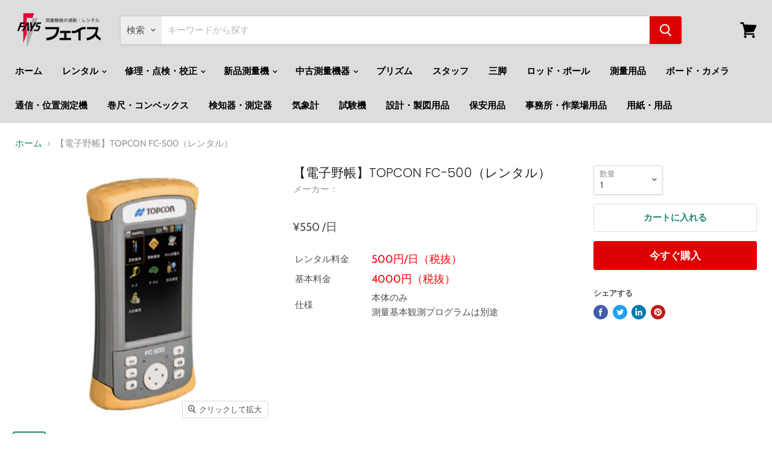

--- FILE ---
content_type: text/html; charset=utf-8
request_url: https://www.fays.co.jp/products/topcon-fc-500_rental
body_size: 24246
content:
<!doctype html>


    
    <html class="no-js no-touch" lang="ja">    <head><!-- AMPIFY-ME:START --><!-- AMPIFY-ME:END -->    <meta charset="utf-8">    <meta http-equiv="x-ua-compatible" content="IE=edge">    <link rel="preconnect" href="https://cdn.shopify.com">    <link rel="preconnect" href="https://fonts.shopifycdn.com">    <link rel="preconnect" href="https://v.shopify.com">    <link rel="preconnect" href="https://cdn.shopifycloud.com">    	      			                        		            <title>      			TOPCON 【電子野帳】TOPCON  FC-500（レンタル）の格安通販｜株式会社フェイス                </title><!-- 2020.04.18 add start for SEO -->	        	<meta name="description" content="			販売価格550円(税抜)。        	TOPCON 【電子野帳】TOPCON  FC-500（レンタル）の格安販売はフェイスにおまかせください。レンタル料金500円/日（税抜）基本料金4000円（税抜）仕様本体のみ測量基本観測プログラムは別途">		            <meta name="keywords" content="測量, 測量機器, TOPCON,【電子野帳】TOPCON  FC-500（レンタル）,測量周辺機器/データコレクタ・モバイル">    <!-- 2020.04.18 add end -->  <meta name="msvalidate.01" content="161A65E0EA3A3DA4765A55DD64798EE3" /><!-- 2025.05.06 add --><link rel="shortcut icon" href="//www.fays.co.jp/cdn/shop/files/FAYS-logo-favicon_32x32.png?v=1613735630" type="image/png">  <link rel="apple-touch-icon" href="//www.fays.co.jp/cdn/shop/files/FAYS-logo-favicon_180x180.png?v=1613735630" type="image/png">    <meta name="viewport" content="width=device-width"><meta property="og:site_name" content="株式会社フェイス"><meta property="og:url" content="https://www.fays.co.jp/products/topcon-fc-500_rental"><meta property="og:title" content="【電子野帳】TOPCON  FC-500（レンタル）"><meta property="og:type" content="website"><meta property="og:description" content="レンタル料金 500円/日（税抜） 基本料金 4000円（税抜） 仕様 本体のみ測量基本観測プログラムは別途">                <meta      property="og:image"      content="https://www.fays.co.jp/cdn/shop/products/rental-TOPCON_FC-500_1200x1200.jpg?v=1580044154"    />    <meta      property="og:image:secure_url"      content="https://www.fays.co.jp/cdn/shop/products/rental-TOPCON_FC-500_1200x1200.jpg?v=1580044154"    />    <meta property="og:image:width" content="1200" />    <meta property="og:image:height" content="1200" />    <meta property="og:image:alt" content="【電子野帳】TOPCON  FC-500（レンタル）" />  <meta name="twitter:title" content="【電子野帳】TOPCON FC-500（レンタル）"><meta name="twitter:description" content="レンタル料金 500円/日（税抜） 基本料金 4000円（税抜） 仕様 本体のみ測量基本観測プログラムは別途">                      <meta name="twitter:card" content="summary">    <meta      property="twitter:image"      content="https://www.fays.co.jp/cdn/shop/products/rental-TOPCON_FC-500_1200x1200_crop_center.jpg?v=1580044154"    />    <meta property="twitter:image:width" content="1200" />    <meta property="twitter:image:height" content="1200" />    <meta property="twitter:image:alt" content="【電子野帳】TOPCON  FC-500（レンタル）" /><link rel="preload" href="//www.fays.co.jp/cdn/fonts/cabin/cabin_n6.c6b1e64927bbec1c65aab7077888fb033480c4f7.woff2" as="font" crossorigin="anonymous">    <link rel="preload" as="style" href="//www.fays.co.jp/cdn/shop/t/13/assets/theme.scss.css?v=148273464518949173671759259402">    <script>window.performance && window.performance.mark && window.performance.mark('shopify.content_for_header.start');</script><meta id="shopify-digital-wallet" name="shopify-digital-wallet" content="/26802257980/digital_wallets/dialog"><link rel="alternate" type="application/json+oembed" href="https://www.fays.co.jp/products/topcon-fc-500_rental.oembed"><script async="async" src="/checkouts/internal/preloads.js?locale=ja-JP"></script><script id="shopify-features" type="application/json">{"accessToken":"9132c3db32153bbbac78068b997b8c04","betas":["rich-media-storefront-analytics"],"domain":"www.fays.co.jp","predictiveSearch":false,"shopId":26802257980,"locale":"ja"}</script><script>var Shopify = Shopify ||{};Shopify.shop = "fays-jp.myshopify.com";Shopify.locale = "ja";Shopify.currency ={"active":"JPY","rate":"1.0"};Shopify.country = "JP";Shopify.theme ={"name":"Empire","id":80700145724,"schema_name":"Empire","schema_version":"5.0.1-pre.0","theme_store_id":838,"role":"main"};Shopify.theme.handle = "null";Shopify.theme.style ={"id":null,"handle":null};Shopify.cdnHost = "www.fays.co.jp/cdn";Shopify.routes = Shopify.routes ||{};Shopify.routes.root = "/";</script><script type="module">!function(o){(o.Shopify=o.Shopify||{}).modules=!0}(window);</script><script>!function(o){function n(){var o=[];function n(){o.push(Array.prototype.slice.apply(arguments))}return n.q=o,n}var t=o.Shopify=o.Shopify||{};t.loadFeatures=n(),t.autoloadFeatures=n()}(window);</script><script id="shop-js-analytics" type="application/json">{"pageType":"product"}</script><script defer="defer" async type="module" src="//www.fays.co.jp/cdn/shopifycloud/shop-js/modules/v2/client.init-shop-cart-sync_0MstufBG.ja.esm.js"></script><script defer="defer" async type="module" src="//www.fays.co.jp/cdn/shopifycloud/shop-js/modules/v2/chunk.common_jll-23Z1.esm.js"></script><script defer="defer" async type="module" src="//www.fays.co.jp/cdn/shopifycloud/shop-js/modules/v2/chunk.modal_HXih6-AF.esm.js"></script><script type="module">  await import("//www.fays.co.jp/cdn/shopifycloud/shop-js/modules/v2/client.init-shop-cart-sync_0MstufBG.ja.esm.js");await import("//www.fays.co.jp/cdn/shopifycloud/shop-js/modules/v2/chunk.common_jll-23Z1.esm.js");await import("//www.fays.co.jp/cdn/shopifycloud/shop-js/modules/v2/chunk.modal_HXih6-AF.esm.js");  window.Shopify.SignInWithShop?.initShopCartSync?.({"fedCMEnabled":true,"windoidEnabled":true});</script><script id="__st">var __st={"a":26802257980,"offset":32400,"reqid":"1accd7f6-68ad-41ea-9767-b93235fb056e-1769384879","pageurl":"www.fays.co.jp\/products\/topcon-fc-500_rental","u":"442ac238ec16","p":"product","rtyp":"product","rid":4444340355132};</script><script>window.ShopifyPaypalV4VisibilityTracking = true;</script><script id="captcha-bootstrap">!function(){'use strict';const t='contact',e='account',n='new_comment',o=[[t,t],['blogs',n],['comments',n],[t,'customer']],c=[[e,'customer_login'],[e,'guest_login'],[e,'recover_customer_password'],[e,'create_customer']],r=t=>t.map((([t,e])=>`form[action*='/${t}']:not([data-nocaptcha='true']) input[name='form_type'][value='${e}']`)).join(','),a=t=>()=>t?[...document.querySelectorAll(t)].map((t=>t.form)):[];function s(){const t=[...o],e=r(t);return a(e)}const i='password',u='form_key',d=['recaptcha-v3-token','g-recaptcha-response','h-captcha-response',i],f=()=>{try{return window.sessionStorage}catch{return}},m='__shopify_v',_=t=>t.elements[u];function p(t,e,n=!1){try{const o=window.sessionStorage,c=JSON.parse(o.getItem(e)),{data:r}=function(t){const{data:e,action:n}=t;return t[m]||n?{data:e,action:n}:{data:t,action:n}}(c);for(const[e,n]of Object.entries(r))t.elements[e]&&(t.elements[e].value=n);n&&o.removeItem(e)}catch(o){console.error('form repopulation failed',{error:o})}}const l='form_type',E='cptcha';function T(t){t.dataset[E]=!0}const w=window,h=w.document,L='Shopify',v='ce_forms',y='captcha';let A=!1;((t,e)=>{const n=(g='f06e6c50-85a8-45c8-87d0-21a2b65856fe',I='https://cdn.shopify.com/shopifycloud/storefront-forms-hcaptcha/ce_storefront_forms_captcha_hcaptcha.v1.5.2.iife.js',D={infoText:'hCaptchaによる保護',privacyText:'プライバシー',termsText:'利用規約'},(t,e,n)=>{const o=w[L][v],c=o.bindForm;if(c)return c(t,g,e,D).then(n);var r;o.q.push([[t,g,e,D],n]),r=I,A||(h.body.append(Object.assign(h.createElement('script'),{id:'captcha-provider',async:!0,src:r})),A=!0)});var g,I,D;w[L]=w[L]||{},w[L][v]=w[L][v]||{},w[L][v].q=[],w[L][y]=w[L][y]||{},w[L][y].protect=function(t,e){n(t,void 0,e),T(t)},Object.freeze(w[L][y]),function(t,e,n,w,h,L){const[v,y,A,g]=function(t,e,n){const i=e?o:[],u=t?c:[],d=[...i,...u],f=r(d),m=r(i),_=r(d.filter((([t,e])=>n.includes(e))));return[a(f),a(m),a(_),s()]}(w,h,L),I=t=>{const e=t.target;return e instanceof HTMLFormElement?e:e&&e.form},D=t=>v().includes(t);t.addEventListener('submit',(t=>{const e=I(t);if(!e)return;const n=D(e)&&!e.dataset.hcaptchaBound&&!e.dataset.recaptchaBound,o=_(e),c=g().includes(e)&&(!o||!o.value);(n||c)&&t.preventDefault(),c&&!n&&(function(t){try{if(!f())return;!function(t){const e=f();if(!e)return;const n=_(t);if(!n)return;const o=n.value;o&&e.removeItem(o)}(t);const e=Array.from(Array(32),(()=>Math.random().toString(36)[2])).join('');!function(t,e){_(t)||t.append(Object.assign(document.createElement('input'),{type:'hidden',name:u})),t.elements[u].value=e}(t,e),function(t,e){const n=f();if(!n)return;const o=[...t.querySelectorAll(`input[type='${i}']`)].map((({name:t})=>t)),c=[...d,...o],r={};for(const[a,s]of new FormData(t).entries())c.includes(a)||(r[a]=s);n.setItem(e,JSON.stringify({[m]:1,action:t.action,data:r}))}(t,e)}catch(e){console.error('failed to persist form',e)}}(e),e.submit())}));const S=(t,e)=>{t&&!t.dataset[E]&&(n(t,e.some((e=>e===t))),T(t))};for(const o of['focusin','change'])t.addEventListener(o,(t=>{const e=I(t);D(e)&&S(e,y())}));const B=e.get('form_key'),M=e.get(l),P=B&&M;t.addEventListener('DOMContentLoaded',(()=>{const t=y();if(P)for(const e of t)e.elements[l].value===M&&p(e,B);[...new Set([...A(),...v().filter((t=>'true'===t.dataset.shopifyCaptcha))])].forEach((e=>S(e,t)))}))}(h,new URLSearchParams(w.location.search),n,t,e,['guest_login'])})(!0,!1)}();</script><script integrity="sha256-4kQ18oKyAcykRKYeNunJcIwy7WH5gtpwJnB7kiuLZ1E=" data-source-attribution="shopify.loadfeatures" defer="defer" src="//www.fays.co.jp/cdn/shopifycloud/storefront/assets/storefront/load_feature-a0a9edcb.js" crossorigin="anonymous"></script><script data-source-attribution="shopify.dynamic_checkout.dynamic.init">var Shopify=Shopify||{};Shopify.PaymentButton=Shopify.PaymentButton||{isStorefrontPortableWallets:!0,init:function(){window.Shopify.PaymentButton.init=function(){};var t=document.createElement("script");t.src="https://www.fays.co.jp/cdn/shopifycloud/portable-wallets/latest/portable-wallets.ja.js",t.type="module",document.head.appendChild(t)}};</script><script data-source-attribution="shopify.dynamic_checkout.buyer_consent">  function portableWalletsHideBuyerConsent(e){var t=document.getElementById("shopify-buyer-consent"),n=document.getElementById("shopify-subscription-policy-button");t&&n&&(t.classList.add("hidden"),t.setAttribute("aria-hidden","true"),n.removeEventListener("click",e))}function portableWalletsShowBuyerConsent(e){var t=document.getElementById("shopify-buyer-consent"),n=document.getElementById("shopify-subscription-policy-button");t&&n&&(t.classList.remove("hidden"),t.removeAttribute("aria-hidden"),n.addEventListener("click",e))}window.Shopify?.PaymentButton&&(window.Shopify.PaymentButton.hideBuyerConsent=portableWalletsHideBuyerConsent,window.Shopify.PaymentButton.showBuyerConsent=portableWalletsShowBuyerConsent);</script><script>  function portableWalletsCleanup(e){e&&e.src&&console.error("Failed to load portable wallets script "+e.src);var t=document.querySelectorAll("shopify-accelerated-checkout .shopify-payment-button__skeleton, shopify-accelerated-checkout-cart .wallet-cart-button__skeleton"),e=document.getElementById("shopify-buyer-consent");for(let e=0;e<t.length;e++)t[e].remove();e&&e.remove()}function portableWalletsNotLoadedAsModule(e){e instanceof ErrorEvent&&"string"==typeof e.message&&e.message.includes("import.meta")&&"string"==typeof e.filename&&e.filename.includes("portable-wallets")&&(window.removeEventListener("error",portableWalletsNotLoadedAsModule),window.Shopify.PaymentButton.failedToLoad=e,"loading"===document.readyState?document.addEventListener("DOMContentLoaded",window.Shopify.PaymentButton.init):window.Shopify.PaymentButton.init())}window.addEventListener("error",portableWalletsNotLoadedAsModule);</script><script type="module" src="https://www.fays.co.jp/cdn/shopifycloud/portable-wallets/latest/portable-wallets.ja.js" onError="portableWalletsCleanup(this)" crossorigin="anonymous"></script><script nomodule>  document.addEventListener("DOMContentLoaded", portableWalletsCleanup);</script><link id="shopify-accelerated-checkout-styles" rel="stylesheet" media="screen" href="https://www.fays.co.jp/cdn/shopifycloud/portable-wallets/latest/accelerated-checkout-backwards-compat.css" crossorigin="anonymous">
<style id="shopify-accelerated-checkout-cart">
        #shopify-buyer-consent {
  margin-top: 1em;
  display: inline-block;
  width: 100%;
}

#shopify-buyer-consent.hidden {
  display: none;
}

#shopify-subscription-policy-button {
  background: none;
  border: none;
  padding: 0;
  text-decoration: underline;
  font-size: inherit;
  cursor: pointer;
}

#shopify-subscription-policy-button::before {
  box-shadow: none;
}

      </style>

<script>window.performance && window.performance.mark && window.performance.mark('shopify.content_for_header.end');</script>    <script>      document.documentElement.className=document.documentElement.className.replace(/\bno-js\b/,'js');      if(window.Shopify&&window.Shopify.designMode)document.documentElement.className+=' in-theme-editor';      if(('ontouchstart' in window)||window.DocumentTouch&&document instanceof DocumentTouch)document.documentElement.className=document.documentElement.className.replace(/\bno-touch\b/,'has-touch');    </script>    <link href="//www.fays.co.jp/cdn/shop/t/13/assets/theme.scss.css?v=148273464518949173671759259402" rel="stylesheet" type="text/css" media="all" />  <input type="hidden" id="social-reply-product-id" id="4444340355132"></input><script src="https://static-socialhead.cdnhub.co/social-reply/social-reply.min.js" defer></script><link rel="stylesheet" href="https://static-socialhead.cdnhub.co/social-reply/social-reply.min.css" /><link rel="canonical" href="https://www.fays.co.jp/products/topcon-fc-500_rental">
<link href="https://monorail-edge.shopifysvc.com" rel="dns-prefetch">
<script>(function(){if ("sendBeacon" in navigator && "performance" in window) {try {var session_token_from_headers = performance.getEntriesByType('navigation')[0].serverTiming.find(x => x.name == '_s').description;} catch {var session_token_from_headers = undefined;}var session_cookie_matches = document.cookie.match(/_shopify_s=([^;]*)/);var session_token_from_cookie = session_cookie_matches && session_cookie_matches.length === 2 ? session_cookie_matches[1] : "";var session_token = session_token_from_headers || session_token_from_cookie || "";function handle_abandonment_event(e) {var entries = performance.getEntries().filter(function(entry) {return /monorail-edge.shopifysvc.com/.test(entry.name);});if (!window.abandonment_tracked && entries.length === 0) {window.abandonment_tracked = true;var currentMs = Date.now();var navigation_start = performance.timing.navigationStart;var payload = {shop_id: 26802257980,url: window.location.href,navigation_start,duration: currentMs - navigation_start,session_token,page_type: "product"};window.navigator.sendBeacon("https://monorail-edge.shopifysvc.com/v1/produce", JSON.stringify({schema_id: "online_store_buyer_site_abandonment/1.1",payload: payload,metadata: {event_created_at_ms: currentMs,event_sent_at_ms: currentMs}}));}}window.addEventListener('pagehide', handle_abandonment_event);}}());</script>
<script id="web-pixels-manager-setup">(function e(e,d,r,n,o){if(void 0===o&&(o={}),!Boolean(null===(a=null===(i=window.Shopify)||void 0===i?void 0:i.analytics)||void 0===a?void 0:a.replayQueue)){var i,a;window.Shopify=window.Shopify||{};var t=window.Shopify;t.analytics=t.analytics||{};var s=t.analytics;s.replayQueue=[],s.publish=function(e,d,r){return s.replayQueue.push([e,d,r]),!0};try{self.performance.mark("wpm:start")}catch(e){}var l=function(){var e={modern:/Edge?\/(1{2}[4-9]|1[2-9]\d|[2-9]\d{2}|\d{4,})\.\d+(\.\d+|)|Firefox\/(1{2}[4-9]|1[2-9]\d|[2-9]\d{2}|\d{4,})\.\d+(\.\d+|)|Chrom(ium|e)\/(9{2}|\d{3,})\.\d+(\.\d+|)|(Maci|X1{2}).+ Version\/(15\.\d+|(1[6-9]|[2-9]\d|\d{3,})\.\d+)([,.]\d+|)( \(\w+\)|)( Mobile\/\w+|) Safari\/|Chrome.+OPR\/(9{2}|\d{3,})\.\d+\.\d+|(CPU[ +]OS|iPhone[ +]OS|CPU[ +]iPhone|CPU IPhone OS|CPU iPad OS)[ +]+(15[._]\d+|(1[6-9]|[2-9]\d|\d{3,})[._]\d+)([._]\d+|)|Android:?[ /-](13[3-9]|1[4-9]\d|[2-9]\d{2}|\d{4,})(\.\d+|)(\.\d+|)|Android.+Firefox\/(13[5-9]|1[4-9]\d|[2-9]\d{2}|\d{4,})\.\d+(\.\d+|)|Android.+Chrom(ium|e)\/(13[3-9]|1[4-9]\d|[2-9]\d{2}|\d{4,})\.\d+(\.\d+|)|SamsungBrowser\/([2-9]\d|\d{3,})\.\d+/,legacy:/Edge?\/(1[6-9]|[2-9]\d|\d{3,})\.\d+(\.\d+|)|Firefox\/(5[4-9]|[6-9]\d|\d{3,})\.\d+(\.\d+|)|Chrom(ium|e)\/(5[1-9]|[6-9]\d|\d{3,})\.\d+(\.\d+|)([\d.]+$|.*Safari\/(?![\d.]+ Edge\/[\d.]+$))|(Maci|X1{2}).+ Version\/(10\.\d+|(1[1-9]|[2-9]\d|\d{3,})\.\d+)([,.]\d+|)( \(\w+\)|)( Mobile\/\w+|) Safari\/|Chrome.+OPR\/(3[89]|[4-9]\d|\d{3,})\.\d+\.\d+|(CPU[ +]OS|iPhone[ +]OS|CPU[ +]iPhone|CPU IPhone OS|CPU iPad OS)[ +]+(10[._]\d+|(1[1-9]|[2-9]\d|\d{3,})[._]\d+)([._]\d+|)|Android:?[ /-](13[3-9]|1[4-9]\d|[2-9]\d{2}|\d{4,})(\.\d+|)(\.\d+|)|Mobile Safari.+OPR\/([89]\d|\d{3,})\.\d+\.\d+|Android.+Firefox\/(13[5-9]|1[4-9]\d|[2-9]\d{2}|\d{4,})\.\d+(\.\d+|)|Android.+Chrom(ium|e)\/(13[3-9]|1[4-9]\d|[2-9]\d{2}|\d{4,})\.\d+(\.\d+|)|Android.+(UC? ?Browser|UCWEB|U3)[ /]?(15\.([5-9]|\d{2,})|(1[6-9]|[2-9]\d|\d{3,})\.\d+)\.\d+|SamsungBrowser\/(5\.\d+|([6-9]|\d{2,})\.\d+)|Android.+MQ{2}Browser\/(14(\.(9|\d{2,})|)|(1[5-9]|[2-9]\d|\d{3,})(\.\d+|))(\.\d+|)|K[Aa][Ii]OS\/(3\.\d+|([4-9]|\d{2,})\.\d+)(\.\d+|)/},d=e.modern,r=e.legacy,n=navigator.userAgent;return n.match(d)?"modern":n.match(r)?"legacy":"unknown"}(),u="modern"===l?"modern":"legacy",c=(null!=n?n:{modern:"",legacy:""})[u],f=function(e){return[e.baseUrl,"/wpm","/b",e.hashVersion,"modern"===e.buildTarget?"m":"l",".js"].join("")}({baseUrl:d,hashVersion:r,buildTarget:u}),m=function(e){var d=e.version,r=e.bundleTarget,n=e.surface,o=e.pageUrl,i=e.monorailEndpoint;return{emit:function(e){var a=e.status,t=e.errorMsg,s=(new Date).getTime(),l=JSON.stringify({metadata:{event_sent_at_ms:s},events:[{schema_id:"web_pixels_manager_load/3.1",payload:{version:d,bundle_target:r,page_url:o,status:a,surface:n,error_msg:t},metadata:{event_created_at_ms:s}}]});if(!i)return console&&console.warn&&console.warn("[Web Pixels Manager] No Monorail endpoint provided, skipping logging."),!1;try{return self.navigator.sendBeacon.bind(self.navigator)(i,l)}catch(e){}var u=new XMLHttpRequest;try{return u.open("POST",i,!0),u.setRequestHeader("Content-Type","text/plain"),u.send(l),!0}catch(e){return console&&console.warn&&console.warn("[Web Pixels Manager] Got an unhandled error while logging to Monorail."),!1}}}}({version:r,bundleTarget:l,surface:e.surface,pageUrl:self.location.href,monorailEndpoint:e.monorailEndpoint});try{o.browserTarget=l,function(e){var d=e.src,r=e.async,n=void 0===r||r,o=e.onload,i=e.onerror,a=e.sri,t=e.scriptDataAttributes,s=void 0===t?{}:t,l=document.createElement("script"),u=document.querySelector("head"),c=document.querySelector("body");if(l.async=n,l.src=d,a&&(l.integrity=a,l.crossOrigin="anonymous"),s)for(var f in s)if(Object.prototype.hasOwnProperty.call(s,f))try{l.dataset[f]=s[f]}catch(e){}if(o&&l.addEventListener("load",o),i&&l.addEventListener("error",i),u)u.appendChild(l);else{if(!c)throw new Error("Did not find a head or body element to append the script");c.appendChild(l)}}({src:f,async:!0,onload:function(){if(!function(){var e,d;return Boolean(null===(d=null===(e=window.Shopify)||void 0===e?void 0:e.analytics)||void 0===d?void 0:d.initialized)}()){var d=window.webPixelsManager.init(e)||void 0;if(d){var r=window.Shopify.analytics;r.replayQueue.forEach((function(e){var r=e[0],n=e[1],o=e[2];d.publishCustomEvent(r,n,o)})),r.replayQueue=[],r.publish=d.publishCustomEvent,r.visitor=d.visitor,r.initialized=!0}}},onerror:function(){return m.emit({status:"failed",errorMsg:"".concat(f," has failed to load")})},sri:function(e){var d=/^sha384-[A-Za-z0-9+/=]+$/;return"string"==typeof e&&d.test(e)}(c)?c:"",scriptDataAttributes:o}),m.emit({status:"loading"})}catch(e){m.emit({status:"failed",errorMsg:(null==e?void 0:e.message)||"Unknown error"})}}})({shopId: 26802257980,storefrontBaseUrl: "https://www.fays.co.jp",extensionsBaseUrl: "https://extensions.shopifycdn.com/cdn/shopifycloud/web-pixels-manager",monorailEndpoint: "https://monorail-edge.shopifysvc.com/unstable/produce_batch",surface: "storefront-renderer",enabledBetaFlags: ["2dca8a86"],webPixelsConfigList: [{"id":"484901085","configuration":"{\"config\":\"{\\\"pixel_id\\\":\\\"G-0V0XCDELXW\\\",\\\"gtag_events\\\":[{\\\"type\\\":\\\"purchase\\\",\\\"action_label\\\":\\\"G-0V0XCDELXW\\\"},{\\\"type\\\":\\\"page_view\\\",\\\"action_label\\\":\\\"G-0V0XCDELXW\\\"},{\\\"type\\\":\\\"view_item\\\",\\\"action_label\\\":\\\"G-0V0XCDELXW\\\"},{\\\"type\\\":\\\"search\\\",\\\"action_label\\\":\\\"G-0V0XCDELXW\\\"},{\\\"type\\\":\\\"add_to_cart\\\",\\\"action_label\\\":\\\"G-0V0XCDELXW\\\"},{\\\"type\\\":\\\"begin_checkout\\\",\\\"action_label\\\":\\\"G-0V0XCDELXW\\\"},{\\\"type\\\":\\\"add_payment_info\\\",\\\"action_label\\\":\\\"G-0V0XCDELXW\\\"}],\\\"enable_monitoring_mode\\\":false}\"}","eventPayloadVersion":"v1","runtimeContext":"OPEN","scriptVersion":"b2a88bafab3e21179ed38636efcd8a93","type":"APP","apiClientId":1780363,"privacyPurposes":[],"dataSharingAdjustments":{"protectedCustomerApprovalScopes":["read_customer_address","read_customer_email","read_customer_name","read_customer_personal_data","read_customer_phone"]}},{"id":"199164125","configuration":"{\"pixel_id\":\"382332172867581\",\"pixel_type\":\"facebook_pixel\",\"metaapp_system_user_token\":\"-\"}","eventPayloadVersion":"v1","runtimeContext":"OPEN","scriptVersion":"ca16bc87fe92b6042fbaa3acc2fbdaa6","type":"APP","apiClientId":2329312,"privacyPurposes":["ANALYTICS","MARKETING","SALE_OF_DATA"],"dataSharingAdjustments":{"protectedCustomerApprovalScopes":["read_customer_address","read_customer_email","read_customer_name","read_customer_personal_data","read_customer_phone"]}},{"id":"58327261","eventPayloadVersion":"v1","runtimeContext":"LAX","scriptVersion":"1","type":"CUSTOM","privacyPurposes":["MARKETING"],"name":"Meta pixel (migrated)"},{"id":"71499997","eventPayloadVersion":"v1","runtimeContext":"LAX","scriptVersion":"1","type":"CUSTOM","privacyPurposes":["ANALYTICS"],"name":"Google Analytics tag (migrated)"},{"id":"shopify-app-pixel","configuration":"{}","eventPayloadVersion":"v1","runtimeContext":"STRICT","scriptVersion":"0450","apiClientId":"shopify-pixel","type":"APP","privacyPurposes":["ANALYTICS","MARKETING"]},{"id":"shopify-custom-pixel","eventPayloadVersion":"v1","runtimeContext":"LAX","scriptVersion":"0450","apiClientId":"shopify-pixel","type":"CUSTOM","privacyPurposes":["ANALYTICS","MARKETING"]}],isMerchantRequest: false,initData: {"shop":{"name":"株式会社フェイス","paymentSettings":{"currencyCode":"JPY"},"myshopifyDomain":"fays-jp.myshopify.com","countryCode":"JP","storefrontUrl":"https:\/\/www.fays.co.jp"},"customer":null,"cart":null,"checkout":null,"productVariants":[{"price":{"amount":550.0,"currencyCode":"JPY"},"product":{"title":"【電子野帳】TOPCON  FC-500（レンタル）","vendor":"TOPCON","id":"4444340355132","untranslatedTitle":"【電子野帳】TOPCON  FC-500（レンタル）","url":"\/products\/topcon-fc-500_rental","type":"測量周辺機器\/データコレクタ・モバイル"},"id":"31725785415740","image":{"src":"\/\/www.fays.co.jp\/cdn\/shop\/products\/rental-TOPCON_FC-500.jpg?v=1580044154"},"sku":"","title":"Default Title","untranslatedTitle":"Default Title"}],"purchasingCompany":null},},"https://www.fays.co.jp/cdn","fcfee988w5aeb613cpc8e4bc33m6693e112",{"modern":"","legacy":""},{"shopId":"26802257980","storefrontBaseUrl":"https:\/\/www.fays.co.jp","extensionBaseUrl":"https:\/\/extensions.shopifycdn.com\/cdn\/shopifycloud\/web-pixels-manager","surface":"storefront-renderer","enabledBetaFlags":"[\"2dca8a86\"]","isMerchantRequest":"false","hashVersion":"fcfee988w5aeb613cpc8e4bc33m6693e112","publish":"custom","events":"[[\"page_viewed\",{}],[\"product_viewed\",{\"productVariant\":{\"price\":{\"amount\":550.0,\"currencyCode\":\"JPY\"},\"product\":{\"title\":\"【電子野帳】TOPCON  FC-500（レンタル）\",\"vendor\":\"TOPCON\",\"id\":\"4444340355132\",\"untranslatedTitle\":\"【電子野帳】TOPCON  FC-500（レンタル）\",\"url\":\"\/products\/topcon-fc-500_rental\",\"type\":\"測量周辺機器\/データコレクタ・モバイル\"},\"id\":\"31725785415740\",\"image\":{\"src\":\"\/\/www.fays.co.jp\/cdn\/shop\/products\/rental-TOPCON_FC-500.jpg?v=1580044154\"},\"sku\":\"\",\"title\":\"Default Title\",\"untranslatedTitle\":\"Default Title\"}}]]"});</script><script>
  window.ShopifyAnalytics = window.ShopifyAnalytics || {};
  window.ShopifyAnalytics.meta = window.ShopifyAnalytics.meta || {};
  window.ShopifyAnalytics.meta.currency = 'JPY';
  var meta = {"product":{"id":4444340355132,"gid":"gid:\/\/shopify\/Product\/4444340355132","vendor":"TOPCON","type":"測量周辺機器\/データコレクタ・モバイル","handle":"topcon-fc-500_rental","variants":[{"id":31725785415740,"price":55000,"name":"【電子野帳】TOPCON  FC-500（レンタル）","public_title":null,"sku":""}],"remote":false},"page":{"pageType":"product","resourceType":"product","resourceId":4444340355132,"requestId":"1accd7f6-68ad-41ea-9767-b93235fb056e-1769384879"}};
  for (var attr in meta) {
    window.ShopifyAnalytics.meta[attr] = meta[attr];
  }
</script>
<script class="analytics">
  (function () {
    var customDocumentWrite = function(content) {
      var jquery = null;

      if (window.jQuery) {
        jquery = window.jQuery;
      } else if (window.Checkout && window.Checkout.$) {
        jquery = window.Checkout.$;
      }

      if (jquery) {
        jquery('body').append(content);
      }
    };

    var hasLoggedConversion = function(token) {
      if (token) {
        return document.cookie.indexOf('loggedConversion=' + token) !== -1;
      }
      return false;
    }

    var setCookieIfConversion = function(token) {
      if (token) {
        var twoMonthsFromNow = new Date(Date.now());
        twoMonthsFromNow.setMonth(twoMonthsFromNow.getMonth() + 2);

        document.cookie = 'loggedConversion=' + token + '; expires=' + twoMonthsFromNow;
      }
    }

    var trekkie = window.ShopifyAnalytics.lib = window.trekkie = window.trekkie || [];
    if (trekkie.integrations) {
      return;
    }
    trekkie.methods = [
      'identify',
      'page',
      'ready',
      'track',
      'trackForm',
      'trackLink'
    ];
    trekkie.factory = function(method) {
      return function() {
        var args = Array.prototype.slice.call(arguments);
        args.unshift(method);
        trekkie.push(args);
        return trekkie;
      };
    };
    for (var i = 0; i < trekkie.methods.length; i++) {
      var key = trekkie.methods[i];
      trekkie[key] = trekkie.factory(key);
    }
    trekkie.load = function(config) {
      trekkie.config = config || {};
      trekkie.config.initialDocumentCookie = document.cookie;
      var first = document.getElementsByTagName('script')[0];
      var script = document.createElement('script');
      script.type = 'text/javascript';
      script.onerror = function(e) {
        var scriptFallback = document.createElement('script');
        scriptFallback.type = 'text/javascript';
        scriptFallback.onerror = function(error) {
                var Monorail = {
      produce: function produce(monorailDomain, schemaId, payload) {
        var currentMs = new Date().getTime();
        var event = {
          schema_id: schemaId,
          payload: payload,
          metadata: {
            event_created_at_ms: currentMs,
            event_sent_at_ms: currentMs
          }
        };
        return Monorail.sendRequest("https://" + monorailDomain + "/v1/produce", JSON.stringify(event));
      },
      sendRequest: function sendRequest(endpointUrl, payload) {
        // Try the sendBeacon API
        if (window && window.navigator && typeof window.navigator.sendBeacon === 'function' && typeof window.Blob === 'function' && !Monorail.isIos12()) {
          var blobData = new window.Blob([payload], {
            type: 'text/plain'
          });

          if (window.navigator.sendBeacon(endpointUrl, blobData)) {
            return true;
          } // sendBeacon was not successful

        } // XHR beacon

        var xhr = new XMLHttpRequest();

        try {
          xhr.open('POST', endpointUrl);
          xhr.setRequestHeader('Content-Type', 'text/plain');
          xhr.send(payload);
        } catch (e) {
          console.log(e);
        }

        return false;
      },
      isIos12: function isIos12() {
        return window.navigator.userAgent.lastIndexOf('iPhone; CPU iPhone OS 12_') !== -1 || window.navigator.userAgent.lastIndexOf('iPad; CPU OS 12_') !== -1;
      }
    };
    Monorail.produce('monorail-edge.shopifysvc.com',
      'trekkie_storefront_load_errors/1.1',
      {shop_id: 26802257980,
      theme_id: 80700145724,
      app_name: "storefront",
      context_url: window.location.href,
      source_url: "//www.fays.co.jp/cdn/s/trekkie.storefront.8d95595f799fbf7e1d32231b9a28fd43b70c67d3.min.js"});

        };
        scriptFallback.async = true;
        scriptFallback.src = '//www.fays.co.jp/cdn/s/trekkie.storefront.8d95595f799fbf7e1d32231b9a28fd43b70c67d3.min.js';
        first.parentNode.insertBefore(scriptFallback, first);
      };
      script.async = true;
      script.src = '//www.fays.co.jp/cdn/s/trekkie.storefront.8d95595f799fbf7e1d32231b9a28fd43b70c67d3.min.js';
      first.parentNode.insertBefore(script, first);
    };
    trekkie.load(
      {"Trekkie":{"appName":"storefront","development":false,"defaultAttributes":{"shopId":26802257980,"isMerchantRequest":null,"themeId":80700145724,"themeCityHash":"16788112245496231003","contentLanguage":"ja","currency":"JPY","eventMetadataId":"b3f5561a-20b5-499f-bbc8-0ad88b1d0186"},"isServerSideCookieWritingEnabled":true,"monorailRegion":"shop_domain","enabledBetaFlags":["65f19447"]},"Session Attribution":{},"S2S":{"facebookCapiEnabled":false,"source":"trekkie-storefront-renderer","apiClientId":580111}}
    );

    var loaded = false;
    trekkie.ready(function() {
      if (loaded) return;
      loaded = true;

      window.ShopifyAnalytics.lib = window.trekkie;

      var originalDocumentWrite = document.write;
      document.write = customDocumentWrite;
      try { window.ShopifyAnalytics.merchantGoogleAnalytics.call(this); } catch(error) {};
      document.write = originalDocumentWrite;

      window.ShopifyAnalytics.lib.page(null,{"pageType":"product","resourceType":"product","resourceId":4444340355132,"requestId":"1accd7f6-68ad-41ea-9767-b93235fb056e-1769384879","shopifyEmitted":true});

      var match = window.location.pathname.match(/checkouts\/(.+)\/(thank_you|post_purchase)/)
      var token = match? match[1]: undefined;
      if (!hasLoggedConversion(token)) {
        setCookieIfConversion(token);
        window.ShopifyAnalytics.lib.track("Viewed Product",{"currency":"JPY","variantId":31725785415740,"productId":4444340355132,"productGid":"gid:\/\/shopify\/Product\/4444340355132","name":"【電子野帳】TOPCON  FC-500（レンタル）","price":"550","sku":"","brand":"TOPCON","variant":null,"category":"測量周辺機器\/データコレクタ・モバイル","nonInteraction":true,"remote":false},undefined,undefined,{"shopifyEmitted":true});
      window.ShopifyAnalytics.lib.track("monorail:\/\/trekkie_storefront_viewed_product\/1.1",{"currency":"JPY","variantId":31725785415740,"productId":4444340355132,"productGid":"gid:\/\/shopify\/Product\/4444340355132","name":"【電子野帳】TOPCON  FC-500（レンタル）","price":"550","sku":"","brand":"TOPCON","variant":null,"category":"測量周辺機器\/データコレクタ・モバイル","nonInteraction":true,"remote":false,"referer":"https:\/\/www.fays.co.jp\/products\/topcon-fc-500_rental"});
      }
    });


        var eventsListenerScript = document.createElement('script');
        eventsListenerScript.async = true;
        eventsListenerScript.src = "//www.fays.co.jp/cdn/shopifycloud/storefront/assets/shop_events_listener-3da45d37.js";
        document.getElementsByTagName('head')[0].appendChild(eventsListenerScript);

})();</script>
  <script>
  if (!window.ga || (window.ga && typeof window.ga !== 'function')) {
    window.ga = function ga() {
      (window.ga.q = window.ga.q || []).push(arguments);
      if (window.Shopify && window.Shopify.analytics && typeof window.Shopify.analytics.publish === 'function') {
        window.Shopify.analytics.publish("ga_stub_called", {}, {sendTo: "google_osp_migration"});
      }
      console.error("Shopify's Google Analytics stub called with:", Array.from(arguments), "\nSee https://help.shopify.com/manual/promoting-marketing/pixels/pixel-migration#google for more information.");
    };
    if (window.Shopify && window.Shopify.analytics && typeof window.Shopify.analytics.publish === 'function') {
      window.Shopify.analytics.publish("ga_stub_initialized", {}, {sendTo: "google_osp_migration"});
    }
  }
</script>
<script
  defer
  src="https://www.fays.co.jp/cdn/shopifycloud/perf-kit/shopify-perf-kit-3.0.4.min.js"
  data-application="storefront-renderer"
  data-shop-id="26802257980"
  data-render-region="gcp-us-east1"
  data-page-type="product"
  data-theme-instance-id="80700145724"
  data-theme-name="Empire"
  data-theme-version="5.0.1-pre.0"
  data-monorail-region="shop_domain"
  data-resource-timing-sampling-rate="10"
  data-shs="true"
  data-shs-beacon="true"
  data-shs-export-with-fetch="true"
  data-shs-logs-sample-rate="1"
  data-shs-beacon-endpoint="https://www.fays.co.jp/api/collect"
></script>
</head><body class="template-product" data-instant-allow-query-string>    <a class="skip-to-main" href="#site-main">スキップしてコンテンツに移動する</a>    <div id="shopify-section-static-announcement" class="shopify-section site-announcement"><script  type="application/json"  data-section-id="static-announcement"  data-section-type="static-announcement"></script></div>    <header      class="site-header site-header-nav--open"      role="banner"      data-site-header    ><div id="shopify-section-static-header" class="shopify-section site-header-wrapper"><script  type="application/json"  data-section-id="static-header"  data-section-type="static-header"  data-section-data> {    "settings":{      "sticky_header":true,      "live_search":{        "enable":true,        "enable_images":true,        "enable_content":false,        "money_format":"¥{{amount_no_decimals}}",        "context":{          "view_all_results":"全ての検索結果を見る",          "view_all_products":"全ての商品を見る",          "content_results":{            "title":"ページ・ポスト",            "no_results":"見つかりませんでした"          },          "no_results_products":{            "title":"商品が見つかりませんでした",            "title_in_category":"商品が見つかりませんでした",            "message":"商品が見つかりませんでした"          }        }      }    },    "currency":{      "enable":false,      "shop_currency":"JPY",      "default_currency":"JPY",      "display_format":"money_format",      "money_format":"¥{{amount_no_decimals}}",      "money_format_no_currency":"¥{{amount_no_decimals}}",      "money_format_currency":"¥{{amount_no_decimals}}"    }  }</script><style data-shopify>  .site-logo{    max-width:150px;    max-height:40px;  }</style><div  class="    site-header-main          site-header--full-width      "  data-site-header-main  data-site-header-sticky  >  <button class="site-header-menu-toggle" data-menu-toggle>    <div class="site-header-menu-toggle--button" tabindex="-1"><span class="toggle-icon--bar toggle-icon--bar-top"></span><span class="toggle-icon--bar toggle-icon--bar-middle"></span><span class="toggle-icon--bar toggle-icon--bar-bottom"></span><span class="visually-hidden">メニュー</span>    </div>  </button>    <div    class="      site-header-main-content          "  >    <div class="site-header-logo"><a        class="site-logo"        href="/">                                  <img          src="//www.fays.co.jp/cdn/shop/files/fays-logo_200x80.png?v=1613734311"        alt=""          data-rimg      srcset="//www.fays.co.jp/cdn/shop/files/fays-logo_200x80.png?v=1613734311 1x"        class="site-logo-image"          ></a>    </div>    <div class="live-search" data-live-search><form    class="      live-search-form      form-fields-inline          "    action="/search"    method="get"    role="search"    aria-label="Product"    data-live-search-form  >    <input type="hidden" name="type" value="product">    <div class="form-field no-label"><span class="form-field-select-wrapper live-search-filter-wrapper">  <select class="live-search-filter" data-live-search-filter data-filter-all="検索">                <option value="" selected>検索</option>    <option value="" disabled>------</option>              </select>  <label class="live-search-filter-label form-field-select" data-live-search-filter-label>検索</label>  <svg  aria-hidden="true"  focusable="false"  role="presentation"  xmlns="http://www.w3.org/2000/svg"  width="8"  height="6"  viewBox="0 0 8 6">  <g fill="currentColor" fill-rule="evenodd">    <polygon class="icon-chevron-down-left" points="4 5.371 7.668 1.606 6.665 .629 4 3.365"/>    <polygon class="icon-chevron-down-right" points="4 3.365 1.335 .629 1.335 .629 .332 1.606 4 5.371"/>  </g></svg></span><input        class="form-field-input live-search-form-field"        type="text"        name="q"        aria-label="検索"        placeholder="キーワードから探す"     autocomplete="off"        data-live-search-input><button        class="live-search-takeover-cancel"        type="button"        data-live-search-takeover-cancel>キャンセル      </button><button        class="live-search-button button-primary"        type="submit"        aria-label="検索"        data-live-search-submit      ><span class="search-icon search-icon--inactive">  <svg  aria-hidden="true"  focusable="false"  role="presentation"  xmlns="http://www.w3.org/2000/svg"  width="20"  height="21"  viewBox="0 0 20 21">  <path fill="currentColor" fill-rule="evenodd" d="M12.514 14.906a8.264 8.264 0 0 1-4.322 1.21C3.668 16.116 0 12.513 0 8.07 0 3.626 3.668.023 8.192.023c4.525 0 8.193 3.603 8.193 8.047 0 2.033-.769 3.89-2.035 5.307l4.999 5.552-1.775 1.597-5.06-5.62zm-4.322-.843c3.37 0 6.102-2.684 6.102-5.993 0-3.31-2.732-5.994-6.102-5.994S2.09 4.76 2.09 8.07c0 3.31 2.732 5.993 6.102 5.993z"/></svg></span><span class="search-icon search-icon--active">  <svg  aria-hidden="true"  focusable="false"  role="presentation"  width="26"  height="26"  viewBox="0 0 26 26"  xmlns="http://www.w3.org/2000/svg">  <g fill-rule="nonzero" fill="currentColor">    <path d="M13 26C5.82 26 0 20.18 0 13S5.82 0 13 0s13 5.82 13 13-5.82 13-13 13zm0-3.852a9.148 9.148 0 1 0 0-18.296 9.148 9.148 0 0 0 0 18.296z" opacity=".29"/><path d="M13 26c7.18 0 13-5.82 13-13a1.926 1.926 0 0 0-3.852 0A9.148 9.148 0 0 1 13 22.148 1.926 1.926 0 0 0 13 26z"/>  </g></svg></span></button>    </div>    <div class="search-flydown" data-live-search-flydown><div class="search-flydown--placeholder" data-live-search-placeholder><div class="search-flydown--product-items">              <a class="search-flydown--product search-flydown--product" href="#">                      <div class="search-flydown--product-image">          <svg class="placeholder--image placeholder--content-image" xmlns="http://www.w3.org/2000/svg" viewBox="0 0 525.5 525.5"><path d="M324.5 212.7H203c-1.6 0-2.8 1.3-2.8 2.8V308c0 1.6 1.3 2.8 2.8 2.8h121.6c1.6 0 2.8-1.3 2.8-2.8v-92.5c0-1.6-1.3-2.8-2.9-2.8zm1.1 95.3c0 .6-.5 1.1-1.1 1.1H203c-.6 0-1.1-.5-1.1-1.1v-92.5c0-.6.5-1.1 1.1-1.1h121.6c.6 0 1.1.5 1.1 1.1V308z"/><path d="M210.4 299.5H240v.1s.1 0 .2-.1h75.2v-76.2h-105v76.2zm1.8-7.2l20-20c1.6-1.6 3.8-2.5 6.1-2.5s4.5.9 6.1 2.5l1.5 1.5 16.8 16.8c-12.9 3.3-20.7 6.3-22.8 7.2h-27.7v-5.5zm101.5-10.1c-20.1 1.7-36.7 4.8-49.1 7.9l-16.9-16.9 26.3-26.3c1.6-1.6 3.8-2.5 6.1-2.5s4.5.9 6.1 2.5l27.5 27.5v7.8zm-68.9 15.5c9.7-3.5 33.9-10.9 68.9-13.8v13.8h-68.9zm68.9-72.7v46.8l-26.2-26.2c-1.9-1.9-4.5-3-7.3-3s-5.4 1.1-7.3 3l-26.3 26.3-.9-.9c-1.9-1.9-4.5-3-7.3-3s-5.4 1.1-7.3 3l-18.8 18.8V225h101.4z"/><path d="M232.8 254c4.6 0 8.3-3.7 8.3-8.3s-3.7-8.3-8.3-8.3-8.3 3.7-8.3 8.3 3.7 8.3 8.3 8.3zm0-14.9c3.6 0 6.6 2.9 6.6 6.6s-2.9 6.6-6.6 6.6-6.6-2.9-6.6-6.6 3-6.6 6.6-6.6z"/></svg>        </div>                    <div class="search-flydown--product-text">        <span class="search-flydown--product-title placeholder--content-text"></span>        <span class="search-flydown--product-price placeholder--content-text"></span></div>    </a>              <a class="search-flydown--product search-flydown--product" href="#">                      <div class="search-flydown--product-image">          <svg class="placeholder--image placeholder--content-image" xmlns="http://www.w3.org/2000/svg" viewBox="0 0 525.5 525.5"><path d="M324.5 212.7H203c-1.6 0-2.8 1.3-2.8 2.8V308c0 1.6 1.3 2.8 2.8 2.8h121.6c1.6 0 2.8-1.3 2.8-2.8v-92.5c0-1.6-1.3-2.8-2.9-2.8zm1.1 95.3c0 .6-.5 1.1-1.1 1.1H203c-.6 0-1.1-.5-1.1-1.1v-92.5c0-.6.5-1.1 1.1-1.1h121.6c.6 0 1.1.5 1.1 1.1V308z"/><path d="M210.4 299.5H240v.1s.1 0 .2-.1h75.2v-76.2h-105v76.2zm1.8-7.2l20-20c1.6-1.6 3.8-2.5 6.1-2.5s4.5.9 6.1 2.5l1.5 1.5 16.8 16.8c-12.9 3.3-20.7 6.3-22.8 7.2h-27.7v-5.5zm101.5-10.1c-20.1 1.7-36.7 4.8-49.1 7.9l-16.9-16.9 26.3-26.3c1.6-1.6 3.8-2.5 6.1-2.5s4.5.9 6.1 2.5l27.5 27.5v7.8zm-68.9 15.5c9.7-3.5 33.9-10.9 68.9-13.8v13.8h-68.9zm68.9-72.7v46.8l-26.2-26.2c-1.9-1.9-4.5-3-7.3-3s-5.4 1.1-7.3 3l-26.3 26.3-.9-.9c-1.9-1.9-4.5-3-7.3-3s-5.4 1.1-7.3 3l-18.8 18.8V225h101.4z"/><path d="M232.8 254c4.6 0 8.3-3.7 8.3-8.3s-3.7-8.3-8.3-8.3-8.3 3.7-8.3 8.3 3.7 8.3 8.3 8.3zm0-14.9c3.6 0 6.6 2.9 6.6 6.6s-2.9 6.6-6.6 6.6-6.6-2.9-6.6-6.6 3-6.6 6.6-6.6z"/></svg>        </div>                    <div class="search-flydown--product-text">        <span class="search-flydown--product-title placeholder--content-text"></span>        <span class="search-flydown--product-price placeholder--content-text"></span></div>    </a>              <a class="search-flydown--product search-flydown--product" href="#">                      <div class="search-flydown--product-image">          <svg class="placeholder--image placeholder--content-image" xmlns="http://www.w3.org/2000/svg" viewBox="0 0 525.5 525.5"><path d="M324.5 212.7H203c-1.6 0-2.8 1.3-2.8 2.8V308c0 1.6 1.3 2.8 2.8 2.8h121.6c1.6 0 2.8-1.3 2.8-2.8v-92.5c0-1.6-1.3-2.8-2.9-2.8zm1.1 95.3c0 .6-.5 1.1-1.1 1.1H203c-.6 0-1.1-.5-1.1-1.1v-92.5c0-.6.5-1.1 1.1-1.1h121.6c.6 0 1.1.5 1.1 1.1V308z"/><path d="M210.4 299.5H240v.1s.1 0 .2-.1h75.2v-76.2h-105v76.2zm1.8-7.2l20-20c1.6-1.6 3.8-2.5 6.1-2.5s4.5.9 6.1 2.5l1.5 1.5 16.8 16.8c-12.9 3.3-20.7 6.3-22.8 7.2h-27.7v-5.5zm101.5-10.1c-20.1 1.7-36.7 4.8-49.1 7.9l-16.9-16.9 26.3-26.3c1.6-1.6 3.8-2.5 6.1-2.5s4.5.9 6.1 2.5l27.5 27.5v7.8zm-68.9 15.5c9.7-3.5 33.9-10.9 68.9-13.8v13.8h-68.9zm68.9-72.7v46.8l-26.2-26.2c-1.9-1.9-4.5-3-7.3-3s-5.4 1.1-7.3 3l-26.3 26.3-.9-.9c-1.9-1.9-4.5-3-7.3-3s-5.4 1.1-7.3 3l-18.8 18.8V225h101.4z"/><path d="M232.8 254c4.6 0 8.3-3.7 8.3-8.3s-3.7-8.3-8.3-8.3-8.3 3.7-8.3 8.3 3.7 8.3 8.3 8.3zm0-14.9c3.6 0 6.6 2.9 6.6 6.6s-2.9 6.6-6.6 6.6-6.6-2.9-6.6-6.6 3-6.6 6.6-6.6z"/></svg>        </div>                    <div class="search-flydown--product-text">        <span class="search-flydown--product-title placeholder--content-text"></span>        <span class="search-flydown--product-price placeholder--content-text"></span></div>    </a>          </div></div><div class="search-flydown--results " data-live-search-results></div><div class="search-flydown--quicklinks" data-live-search-quick-links>  <span class="search-flydown--quicklinks-title">簡易メニュー</span>  <ul class="search-flydown--quicklinks-list">                  <li class="search-flydown--quicklinks-item">        <a class="search-flydown--quicklinks-link" href="/">          ホーム                </a></li>                  <li class="search-flydown--quicklinks-item">        <a class="search-flydown--quicklinks-link" href="/collections/%E3%83%AC%E3%83%B3%E3%82%BF%E3%83%AB-%E6%B8%AC%E9%87%8F%E6%A9%9F%E5%99%A8">          レンタル                </a></li>                  <li class="search-flydown--quicklinks-item">        <a class="search-flydown--quicklinks-link" href="/pages/%E4%BF%AE%E7%90%86">          修理・点検・校正                </a></li>                  <li class="search-flydown--quicklinks-item">        <a class="search-flydown--quicklinks-link" href="/collections/%E6%96%B0%E5%93%81%E6%B8%AC%E9%87%8F%E6%A9%9F%E5%99%A8">          新品測量機                </a></li>                  <li class="search-flydown--quicklinks-item">        <a class="search-flydown--quicklinks-link" href="/collections/%E4%B8%AD%E5%8F%A4%E6%B8%AC%E9%87%8F%E6%A9%9F%E5%99%A8">          中古測量機器                </a></li>                  <li class="search-flydown--quicklinks-item">        <a class="search-flydown--quicklinks-link" href="/collections/%E3%83%97%E3%83%AA%E3%82%BA%E3%83%A0">          プリズム                </a></li>                  <li class="search-flydown--quicklinks-item">        <a class="search-flydown--quicklinks-link" href="/collections/%E3%82%B9%E3%82%BF%E3%83%83%E3%83%95">          スタッフ                </a></li>                  <li class="search-flydown--quicklinks-item">        <a class="search-flydown--quicklinks-link" href="/pages/%E4%B8%89%E8%84%9A">          三脚                </a></li>                  <li class="search-flydown--quicklinks-item">        <a class="search-flydown--quicklinks-link" href="/collections/%E3%83%AD%E3%83%83%E3%83%89-%E3%83%9D%E3%83%BC%E3%83%AB">          ロッド・ポール                </a></li>                  <li class="search-flydown--quicklinks-item">        <a class="search-flydown--quicklinks-link" href="/collections/%E6%B8%AC%E9%87%8F%E7%94%A8%E5%93%81">          測量用品                </a></li>                  <li class="search-flydown--quicklinks-item">        <a class="search-flydown--quicklinks-link" href="/collections/%E3%83%9C%E3%83%BC%E3%83%89-%E3%82%AB%E3%83%A1%E3%83%A9">          ボード・カメラ                </a></li>                  <li class="search-flydown--quicklinks-item">        <a class="search-flydown--quicklinks-link" href="/collections/%E9%80%9A%E4%BF%A1-%E4%BD%8D%E7%BD%AE%E6%B8%AC%E5%AE%9A%E6%A9%9F">          通信・位置測定機                </a></li>                  <li class="search-flydown--quicklinks-item">        <a class="search-flydown--quicklinks-link" href="/collections/%E5%B7%BB%E5%B0%BA-%E3%82%B3%E3%83%B3%E3%83%99%E3%83%83%E3%82%AF%E3%82%B9">          巻尺・コンベックス                </a></li>                  <li class="search-flydown--quicklinks-item">        <a class="search-flydown--quicklinks-link" href="/collections/%E6%A4%9C%E7%9F%A5%E5%99%A8-%E6%B8%AC%E5%AE%9A%E5%99%A8">          検知器・測定器                </a></li>                  <li class="search-flydown--quicklinks-item">        <a class="search-flydown--quicklinks-link" href="/collections/%E6%B0%97%E8%B1%A1%E8%A8%88">          気象計                </a></li>                  <li class="search-flydown--quicklinks-item">        <a class="search-flydown--quicklinks-link" href="/collections/%E8%A9%A6%E9%A8%93%E6%A9%9F">          試験機                </a></li>                  <li class="search-flydown--quicklinks-item">        <a class="search-flydown--quicklinks-link" href="/collections/%E8%A8%AD%E8%A8%88-%E8%A3%BD%E5%9B%B3%E7%94%A8%E5%93%81">          設計・製図用品                </a></li>                  <li class="search-flydown--quicklinks-item">        <a class="search-flydown--quicklinks-link" href="/collections/%E4%BF%9D%E5%AE%89%E7%94%A8%E5%93%81">          保安用品                </a></li>                  <li class="search-flydown--quicklinks-item">        <a class="search-flydown--quicklinks-link" href="/collections/%E4%BA%8B%E5%8B%99%E6%89%80-%E4%BD%9C%E6%A5%AD%E5%A0%B4%E7%94%A8%E5%93%81">          事務所・作業場用品                </a></li>                  <li class="search-flydown--quicklinks-item">        <a class="search-flydown--quicklinks-link" href="/collections/%E7%94%A8%E7%B4%99-%E7%94%A8%E5%93%81%EF%BC%91">          用紙・用品                </a></li>              </ul></div>  </div>  </form></div></div>  <div class="site-header-cart">    <a class="site-header-cart--button" href="/cart"><span        class="site-header-cart--count "        data-header-cart-count=""></span><svg  aria-hidden="true"  focusable="false"  role="presentation"  width="28"  height="26"  viewBox="0 10 28 26"  xmlns="http://www.w3.org/2000/svg">  <path fill="currentColor" fill-rule="evenodd" d="M26.15 14.488L6.977 13.59l-.666-2.661C6.159 10.37 5.704 10 5.127 10H1.213C.547 10 0 10.558 0 11.238c0 .68.547 1.238 1.213 1.238h2.974l3.337 13.249-.82 3.465c-.092.371 0 .774.212 1.053.243.31.576.465.94.465H22.72c.667 0 1.214-.558 1.214-1.239 0-.68-.547-1.238-1.214-1.238H9.434l.333-1.423 12.135-.589c.455-.03.85-.31 1.032-.712l4.247-9.286c.181-.34.151-.774-.06-1.144-.212-.34-.577-.589-.97-.589zM22.297 36c-1.256 0-2.275-1.04-2.275-2.321 0-1.282 1.019-2.322 2.275-2.322s2.275 1.04 2.275 2.322c0 1.281-1.02 2.321-2.275 2.321zM10.92 33.679C10.92 34.96 9.9 36 8.646 36 7.39 36 6.37 34.96 6.37 33.679c0-1.282 1.019-2.322 2.275-2.322s2.275 1.04 2.275 2.322z"/></svg><span class="visually-hidden">カートを見る</span>    </a>  </div></div><div  class="    site-navigation-wrapper          site-navigation--has-actions              site-header--full-width      "  data-site-navigation  id="site-header-nav">    <nav    class="site-navigation"    aria-label="メイン"  >	<!-- 2020.02.08 add -->	          <ul  class="navmenu navmenu-depth-1"  data-navmenu  aria-label="簡易メニュー">                      <li      class="navmenu-item            navmenu-id-ホーム      "           ><a        class="navmenu-link  "        href="/"   >ホーム              </a>  </li>                      <li      class="navmenu-item      navmenu-item-parent      navmenu-id-レンタル      " data-navmenu-parent          ><a        class="navmenu-link navmenu-link-parent "        href="/collections/%E3%83%AC%E3%83%B3%E3%82%BF%E3%83%AB-%E6%B8%AC%E9%87%8F%E6%A9%9F%E5%99%A8"       aria-haspopup="true"          aria-expanded="false"   >レンタル                  <span            class="navmenu-icon navmenu-icon-depth-1" data-navmenu-trigger          >    <svg  aria-hidden="true"  focusable="false"  role="presentation"  xmlns="http://www.w3.org/2000/svg"  width="8"  height="6"  viewBox="0 0 8 6">  <g fill="currentColor" fill-rule="evenodd">    <polygon class="icon-chevron-down-left" points="4 5.371 7.668 1.606 6.665 .629 4 3.365"/>    <polygon class="icon-chevron-down-right" points="4 3.365 1.335 .629 1.335 .629 .332 1.606 4 5.371"/>  </g></svg>  </span></a><ul  class="navmenu navmenu-depth-2 navmenu-submenu"  data-navmenu  data-navmenu-submenu  aria-label="簡易メニュー">                        <li class="navmenu-item navmenu-id-測量機器"      ><a          class="navmenu-link "          href="/collections/%E3%83%AC%E3%83%B3%E3%82%BF%E3%83%AB-%E6%B8%AC%E9%87%8F%E6%A9%9F%E5%99%A8-1">  測量機器</a></li>                            <li class="navmenu-item navmenu-id-測量周辺機器"      ><a          class="navmenu-link "          href="/collections/%E3%83%AC%E3%83%B3%E3%82%BF%E3%83%AB-%E6%B8%AC%E9%87%8F%E5%91%A8%E8%BE%BA%E6%A9%9F%E5%99%A8">  測量周辺機器</a></li>                            <li class="navmenu-item navmenu-id-試験機-計測器"      ><a          class="navmenu-link "          href="/collections/%E3%83%AC%E3%83%B3%E3%82%BF%E3%83%AB-%E8%A9%A6%E9%A8%93%E6%A9%9F-%E8%A8%88%E6%B8%AC%E5%99%A8">  試験機・計測器</a></li>                            <li class="navmenu-item navmenu-id-その他周辺機器"      ><a          class="navmenu-link "          href="/collections/%E3%83%AC%E3%83%B3%E3%82%BF%E3%83%AB-%E3%81%9D%E3%81%AE%E4%BB%96%E5%91%A8%E8%BE%BA%E6%A9%9F%E5%99%A8">  その他周辺機器</a></li></ul>  </li>                      <li      class="navmenu-item      navmenu-item-parent      navmenu-id-修理-点検-校正      " data-navmenu-parent          ><a        class="navmenu-link navmenu-link-parent "        href="/pages/%E4%BF%AE%E7%90%86"       aria-haspopup="true"          aria-expanded="false"   >修理・点検・校正                  <span            class="navmenu-icon navmenu-icon-depth-1" data-navmenu-trigger          >    <svg  aria-hidden="true"  focusable="false"  role="presentation"  xmlns="http://www.w3.org/2000/svg"  width="8"  height="6"  viewBox="0 0 8 6">  <g fill="currentColor" fill-rule="evenodd">    <polygon class="icon-chevron-down-left" points="4 5.371 7.668 1.606 6.665 .629 4 3.365"/>    <polygon class="icon-chevron-down-right" points="4 3.365 1.335 .629 1.335 .629 .332 1.606 4 5.371"/>  </g></svg>  </span></a><ul  class="navmenu navmenu-depth-2 navmenu-submenu"  data-navmenu  data-navmenu-submenu  aria-label="簡易メニュー">                        <li class="navmenu-item navmenu-id-修理-校正"      ><a          class="navmenu-link "          href="/pages/%E4%BF%AE%E7%90%86">  修理・校正</a></li>                            <li class="navmenu-item navmenu-id-認定-検定"      ><a          class="navmenu-link "          href="/pages/%E8%AA%8D%E5%AE%9A-%E6%A4%9C%E5%AE%9A">  認定・検定</a></li>                            <li class="navmenu-item navmenu-id-修理ご利用方法"      ><a          class="navmenu-link "          href="/pages/%E3%81%94%E5%88%A9%E7%94%A8%E6%96%B9%E6%B3%95">  修理ご利用方法</a></li></ul>  </li>                      <li      class="navmenu-item      navmenu-item-parent      navmenu-id-新品測量機      " data-navmenu-parent          ><a        class="navmenu-link navmenu-link-parent "        href="/collections/%E6%96%B0%E5%93%81%E6%B8%AC%E9%87%8F%E6%A9%9F%E5%99%A8"       aria-haspopup="true"          aria-expanded="false"   >新品測量機                  <span            class="navmenu-icon navmenu-icon-depth-1" data-navmenu-trigger          >    <svg  aria-hidden="true"  focusable="false"  role="presentation"  xmlns="http://www.w3.org/2000/svg"  width="8"  height="6"  viewBox="0 0 8 6">  <g fill="currentColor" fill-rule="evenodd">    <polygon class="icon-chevron-down-left" points="4 5.371 7.668 1.606 6.665 .629 4 3.365"/>    <polygon class="icon-chevron-down-right" points="4 3.365 1.335 .629 1.335 .629 .332 1.606 4 5.371"/>  </g></svg>  </span></a><ul  class="navmenu navmenu-depth-2 navmenu-submenu"  data-navmenu  data-navmenu-submenu  aria-label="簡易メニュー">                        <li class="navmenu-item navmenu-id-オートレベル"      ><a          class="navmenu-link "          href="/collections/%E3%82%AA%E3%83%BC%E3%83%88%E3%83%AC%E3%83%99%E3%83%AB">  オートレベル</a></li>                            <li class="navmenu-item navmenu-id-デジタルレベル"      ><a          class="navmenu-link "          href="/collections/%E6%B8%AC%E9%87%8F%E6%A9%9F%E5%99%A8-%E3%83%87%E3%82%B8%E3%82%BF%E3%83%AB%E3%83%AC%E3%83%99%E3%83%AB">  デジタルレベル</a></li>                            <li class="navmenu-item navmenu-id-レーザーレベル"      ><a          class="navmenu-link "          href="/collections/%E6%B8%AC%E9%87%8F%E6%A9%9F%E5%99%A8-%E3%83%AC%E3%83%BC%E3%82%B6%E3%83%BC%E3%83%AC%E3%83%99%E3%83%AB">  レーザーレベル</a></li>                            <li class="navmenu-item navmenu-id-レーザー墨出し器"      ><a          class="navmenu-link "          href="/collections/%E6%B8%AC%E9%87%8F%E6%A9%9F%E5%99%A8-%E3%83%AC%E3%83%BC%E3%82%B6%E3%83%BC%E5%A2%A8%E5%87%BA%E5%99%A8">  レーザー墨出し器</a></li>                            <li class="navmenu-item navmenu-id-レーザー距離計"      ><a          class="navmenu-link "          href="/collections/%E6%B8%AC%E9%87%8F%E6%A9%9F%E5%99%A8-%E3%83%AC%E3%83%BC%E3%82%B6%E3%83%BC%E8%B7%9D%E9%9B%A2%E8%A8%88">  レーザー距離計</a></li>                            <li class="navmenu-item navmenu-id-デジタルセオドライト"      ><a          class="navmenu-link "          href="/collections/%E6%B8%AC%E9%87%8F%E6%A9%9F%E5%99%A8-%E3%83%87%E3%82%B8%E3%82%BF%E3%83%AB%E3%82%BB%E3%82%AA%E3%83%89%E3%83%A9%E3%82%A4%E3%83%88">  デジタルセオドライト</a></li>                            <li class="navmenu-item navmenu-id-トータルステーション"      ><a          class="navmenu-link "          href="/collections/%E6%B8%AC%E9%87%8F%E6%A9%9F%E5%99%A8-%E3%83%88%E3%83%BC%E3%82%BF%E3%83%AB%E3%82%B9%E3%83%86%E3%83%BC%E3%82%B7%E3%83%A7%E3%83%B3">  トータルステーション</a></li>                            <li class="navmenu-item navmenu-id-3dレーザースキャナ"      ><a          class="navmenu-link "          href="/collections/%E6%96%B0%E5%93%81-3d%E3%83%AC%E3%83%BC%E3%82%B6%E3%83%BC%E3%82%B9%E3%82%AD%E3%83%A3%E3%83%8A">  3Dレーザースキャナ</a></li>                            <li class="navmenu-item navmenu-id-gnss"      ><a          class="navmenu-link "          href="/collections/%E6%96%B0%E5%93%81-gnss">  GNSS</a></li>                            <li class="navmenu-item navmenu-id-受光器"      ><a          class="navmenu-link "          href="/collections/%E6%B8%AC%E9%87%8F%E6%A9%9F%E5%99%A8-%E5%8F%97%E5%85%89%E5%99%A8">  受光器</a></li>                            <li class="navmenu-item navmenu-id-プログラム"      ><a          class="navmenu-link "          href="/collections/%E6%96%B0%E5%93%81-%E3%83%97%E3%83%AD%E3%82%B0%E3%83%A9%E3%83%A0">  プログラム</a></li>                            <li class="navmenu-item navmenu-id-校正証明書"      ><a          class="navmenu-link "          href="/collections/%E6%B8%AC%E9%87%8F%E6%A9%9F%E5%99%A8-%E6%A7%8B%E6%88%90%E8%A8%BC%E6%98%8E%E6%9B%B8">  校正証明書</a></li></ul>  </li>                      <li      class="navmenu-item      navmenu-item-parent      navmenu-id-中古測量機器      " data-navmenu-parent          ><a        class="navmenu-link navmenu-link-parent "        href="/collections/%E4%B8%AD%E5%8F%A4%E6%B8%AC%E9%87%8F%E6%A9%9F%E5%99%A8"       aria-haspopup="true"          aria-expanded="false"   >中古測量機器                  <span            class="navmenu-icon navmenu-icon-depth-1" data-navmenu-trigger          >    <svg  aria-hidden="true"  focusable="false"  role="presentation"  xmlns="http://www.w3.org/2000/svg"  width="8"  height="6"  viewBox="0 0 8 6">  <g fill="currentColor" fill-rule="evenodd">    <polygon class="icon-chevron-down-left" points="4 5.371 7.668 1.606 6.665 .629 4 3.365"/>    <polygon class="icon-chevron-down-right" points="4 3.365 1.335 .629 1.335 .629 .332 1.606 4 5.371"/>  </g></svg>  </span></a><ul  class="navmenu navmenu-depth-2 navmenu-submenu"  data-navmenu  data-navmenu-submenu  aria-label="簡易メニュー">                        <li class="navmenu-item navmenu-id-中古測量機"      ><a          class="navmenu-link "          href="/collections/%E4%B8%AD%E5%8F%A4%E6%B8%AC%E9%87%8F%E6%A9%9F">  中古測量機</a></li>                            <li class="navmenu-item navmenu-id-中古試験機"      ><a          class="navmenu-link "          href="/collections/%E4%B8%AD%E5%8F%A4-%E8%A9%A6%E9%A8%93%E6%A9%9F">  中古試験機</a></li>                            <li class="navmenu-item navmenu-id-中古部品"      ><a          class="navmenu-link "          href="/collections/%E4%B8%AD%E5%8F%A4%E9%83%A8%E5%93%81">  中古部品</a></li>                            <li class="navmenu-item navmenu-id-その他中古品"      ><a          class="navmenu-link "          href="/collections/%E3%81%9D%E3%81%AE%E4%BB%96%E4%B8%AD%E5%8F%A4%E5%93%81">  その他中古品</a></li></ul>  </li>                      <li      class="navmenu-item            navmenu-id-プリズム      "           ><a        class="navmenu-link  "        href="/collections/%E3%83%97%E3%83%AA%E3%82%BA%E3%83%A0"   >プリズム              </a>  </li>                      <li      class="navmenu-item            navmenu-id-スタッフ      "           ><a        class="navmenu-link  "        href="/collections/%E3%82%B9%E3%82%BF%E3%83%83%E3%83%95"   >スタッフ              </a>  </li>                      <li      class="navmenu-item            navmenu-id-三脚      "           ><a        class="navmenu-link  "        href="/pages/%E4%B8%89%E8%84%9A"   >三脚              </a>  </li>                      <li      class="navmenu-item            navmenu-id-ロッド-ポール      "           ><a        class="navmenu-link  "        href="/collections/%E3%83%AD%E3%83%83%E3%83%89-%E3%83%9D%E3%83%BC%E3%83%AB"   >ロッド・ポール              </a>  </li>                      <li      class="navmenu-item            navmenu-id-測量用品      "           ><a        class="navmenu-link  "        href="/collections/%E6%B8%AC%E9%87%8F%E7%94%A8%E5%93%81"   >測量用品              </a>  </li>                      <li      class="navmenu-item            navmenu-id-ボード-カメラ      "           ><a        class="navmenu-link  "        href="/collections/%E3%83%9C%E3%83%BC%E3%83%89-%E3%82%AB%E3%83%A1%E3%83%A9"   >ボード・カメラ              </a>  </li>                      <li      class="navmenu-item            navmenu-id-通信-位置測定機      "           ><a        class="navmenu-link  "        href="/collections/%E9%80%9A%E4%BF%A1-%E4%BD%8D%E7%BD%AE%E6%B8%AC%E5%AE%9A%E6%A9%9F"   >通信・位置測定機              </a>  </li>                      <li      class="navmenu-item            navmenu-id-巻尺-コンベックス      "           ><a        class="navmenu-link  "        href="/collections/%E5%B7%BB%E5%B0%BA-%E3%82%B3%E3%83%B3%E3%83%99%E3%83%83%E3%82%AF%E3%82%B9"   >巻尺・コンベックス              </a>  </li>                      <li      class="navmenu-item            navmenu-id-検知器-測定器      "           ><a        class="navmenu-link  "        href="/collections/%E6%A4%9C%E7%9F%A5%E5%99%A8-%E6%B8%AC%E5%AE%9A%E5%99%A8"   >検知器・測定器              </a>  </li>                      <li      class="navmenu-item            navmenu-id-気象計      "           ><a        class="navmenu-link  "        href="/collections/%E6%B0%97%E8%B1%A1%E8%A8%88"   >気象計              </a>  </li>                      <li      class="navmenu-item            navmenu-id-試験機      "           ><a        class="navmenu-link  "        href="/collections/%E8%A9%A6%E9%A8%93%E6%A9%9F"   >試験機              </a>  </li>                      <li      class="navmenu-item            navmenu-id-設計-製図用品      "           ><a        class="navmenu-link  "        href="/collections/%E8%A8%AD%E8%A8%88-%E8%A3%BD%E5%9B%B3%E7%94%A8%E5%93%81"   >設計・製図用品              </a>  </li>                      <li      class="navmenu-item            navmenu-id-保安用品      "           ><a        class="navmenu-link  "        href="/collections/%E4%BF%9D%E5%AE%89%E7%94%A8%E5%93%81"   >保安用品              </a>  </li>                      <li      class="navmenu-item            navmenu-id-事務所-作業場用品      "           ><a        class="navmenu-link  "        href="/collections/%E4%BA%8B%E5%8B%99%E6%89%80-%E4%BD%9C%E6%A5%AD%E5%A0%B4%E7%94%A8%E5%93%81"   >事務所・作業場用品              </a>  </li>                      <li      class="navmenu-item            navmenu-id-用紙-用品      "           ><a        class="navmenu-link  "        href="/collections/%E7%94%A8%E7%B4%99-%E7%94%A8%E5%93%81%EF%BC%91"   >用紙・用品              </a>  </li>  </ul>	<!-- 2020.02.08 add --></nav></div><div class="site-mobile-nav" id="site-mobile-nav" data-mobile-nav tabindex="0">  <div class="mobile-nav-panel" data-mobile-nav-panel>    <ul class="site-header-actions" data-header-actions>    <li class="site-header-account-link"><a href="/account/login">  ログイン        </a></li></ul>    <a      class="mobile-nav-close"      href="#site-header-nav"      data-mobile-nav-close><svg  aria-hidden="true"  focusable="false"  role="presentation"  xmlns="http://www.w3.org/2000/svg"  width="13"  height="13"  viewBox="0 0 13 13">  <path fill="currentColor" fill-rule="evenodd" d="M5.306 6.5L0 1.194 1.194 0 6.5 5.306 11.806 0 13 1.194 7.694 6.5 13 11.806 11.806 13 6.5 7.694 1.194 13 0 11.806 5.306 6.5z"/></svg><span class="visually-hidden">閉じる</span>    </a>    <div class="mobile-nav-content"><ul  class="navmenu navmenu-depth-1"  data-navmenu  aria-label="簡易メニュー">              <li      class="navmenu-item            navmenu-id-ホーム"          ><a        class="navmenu-link  "        href="/"   >ホーム      </a>                    </li>              <li      class="navmenu-item      navmenu-item-parent      navmenu-id-レンタル"      data-navmenu-parent    ><a        class="navmenu-link navmenu-link-parent "        href="/collections/%E3%83%AC%E3%83%B3%E3%82%BF%E3%83%AB-%E6%B8%AC%E9%87%8F%E6%A9%9F%E5%99%A8"       aria-haspopup="true"          aria-expanded="false"   >レンタル      </a><button  class="navmenu-button"  data-navmenu-trigger  aria-expanded="false">  <div class="navmenu-button-wrapper" tabindex="-1">    <span class="navmenu-icon navmenu-icon-depth-">    <svg  aria-hidden="true"  focusable="false"  role="presentation"  xmlns="http://www.w3.org/2000/svg"  width="8"  height="6"  viewBox="0 0 8 6">  <g fill="currentColor" fill-rule="evenodd">    <polygon class="icon-chevron-down-left" points="4 5.371 7.668 1.606 6.665 .629 4 3.365"/>    <polygon class="icon-chevron-down-right" points="4 3.365 1.335 .629 1.335 .629 .332 1.606 4 5.371"/>  </g></svg>    </span>    <span class="visually-hidden">レンタル</span>  </div></button>                  <ul  class="navmenu navmenu-depth-2 navmenu-submenu"  data-navmenu  data-navmenu-submenu  aria-label="簡易メニュー">                        <li class="navmenu-item navmenu-id-測量機器"      ><a          class="navmenu-link "          href="/collections/%E3%83%AC%E3%83%B3%E3%82%BF%E3%83%AB-%E6%B8%AC%E9%87%8F%E6%A9%9F%E5%99%A8-1">  測量機器</a></li>                            <li class="navmenu-item navmenu-id-測量周辺機器"      ><a          class="navmenu-link "          href="/collections/%E3%83%AC%E3%83%B3%E3%82%BF%E3%83%AB-%E6%B8%AC%E9%87%8F%E5%91%A8%E8%BE%BA%E6%A9%9F%E5%99%A8">  測量周辺機器</a></li>                            <li class="navmenu-item navmenu-id-試験機-計測器"      ><a          class="navmenu-link "          href="/collections/%E3%83%AC%E3%83%B3%E3%82%BF%E3%83%AB-%E8%A9%A6%E9%A8%93%E6%A9%9F-%E8%A8%88%E6%B8%AC%E5%99%A8">  試験機・計測器</a></li>                            <li class="navmenu-item navmenu-id-その他周辺機器"      ><a          class="navmenu-link "          href="/collections/%E3%83%AC%E3%83%B3%E3%82%BF%E3%83%AB-%E3%81%9D%E3%81%AE%E4%BB%96%E5%91%A8%E8%BE%BA%E6%A9%9F%E5%99%A8">  その他周辺機器</a></li></ul>        </li>              <li      class="navmenu-item      navmenu-item-parent      navmenu-id-修理-点検-校正"      data-navmenu-parent    ><a        class="navmenu-link navmenu-link-parent "        href="/pages/%E4%BF%AE%E7%90%86"       aria-haspopup="true"          aria-expanded="false"   >修理・点検・校正      </a><button  class="navmenu-button"  data-navmenu-trigger  aria-expanded="false">  <div class="navmenu-button-wrapper" tabindex="-1">    <span class="navmenu-icon navmenu-icon-depth-">    <svg  aria-hidden="true"  focusable="false"  role="presentation"  xmlns="http://www.w3.org/2000/svg"  width="8"  height="6"  viewBox="0 0 8 6">  <g fill="currentColor" fill-rule="evenodd">    <polygon class="icon-chevron-down-left" points="4 5.371 7.668 1.606 6.665 .629 4 3.365"/>    <polygon class="icon-chevron-down-right" points="4 3.365 1.335 .629 1.335 .629 .332 1.606 4 5.371"/>  </g></svg>    </span>    <span class="visually-hidden">修理・点検・校正</span>  </div></button>                  <ul  class="navmenu navmenu-depth-2 navmenu-submenu"  data-navmenu  data-navmenu-submenu  aria-label="簡易メニュー">                        <li class="navmenu-item navmenu-id-修理-校正"      ><a          class="navmenu-link "          href="/pages/%E4%BF%AE%E7%90%86">  修理・校正</a></li>                            <li class="navmenu-item navmenu-id-認定-検定"      ><a          class="navmenu-link "          href="/pages/%E8%AA%8D%E5%AE%9A-%E6%A4%9C%E5%AE%9A">  認定・検定</a></li>                            <li class="navmenu-item navmenu-id-修理ご利用方法"      ><a          class="navmenu-link "          href="/pages/%E3%81%94%E5%88%A9%E7%94%A8%E6%96%B9%E6%B3%95">  修理ご利用方法</a></li></ul>        </li>              <li      class="navmenu-item      navmenu-item-parent      navmenu-id-新品測量機"      data-navmenu-parent    ><a        class="navmenu-link navmenu-link-parent "        href="/collections/%E6%96%B0%E5%93%81%E6%B8%AC%E9%87%8F%E6%A9%9F%E5%99%A8"       aria-haspopup="true"          aria-expanded="false"   >新品測量機      </a><button  class="navmenu-button"  data-navmenu-trigger  aria-expanded="false">  <div class="navmenu-button-wrapper" tabindex="-1">    <span class="navmenu-icon navmenu-icon-depth-">    <svg  aria-hidden="true"  focusable="false"  role="presentation"  xmlns="http://www.w3.org/2000/svg"  width="8"  height="6"  viewBox="0 0 8 6">  <g fill="currentColor" fill-rule="evenodd">    <polygon class="icon-chevron-down-left" points="4 5.371 7.668 1.606 6.665 .629 4 3.365"/>    <polygon class="icon-chevron-down-right" points="4 3.365 1.335 .629 1.335 .629 .332 1.606 4 5.371"/>  </g></svg>    </span>    <span class="visually-hidden">新品測量機</span>  </div></button>                  <ul  class="navmenu navmenu-depth-2 navmenu-submenu"  data-navmenu  data-navmenu-submenu  aria-label="簡易メニュー">                        <li class="navmenu-item navmenu-id-オートレベル"      ><a          class="navmenu-link "          href="/collections/%E3%82%AA%E3%83%BC%E3%83%88%E3%83%AC%E3%83%99%E3%83%AB">  オートレベル</a></li>                            <li class="navmenu-item navmenu-id-デジタルレベル"      ><a          class="navmenu-link "          href="/collections/%E6%B8%AC%E9%87%8F%E6%A9%9F%E5%99%A8-%E3%83%87%E3%82%B8%E3%82%BF%E3%83%AB%E3%83%AC%E3%83%99%E3%83%AB">  デジタルレベル</a></li>                            <li class="navmenu-item navmenu-id-レーザーレベル"      ><a          class="navmenu-link "          href="/collections/%E6%B8%AC%E9%87%8F%E6%A9%9F%E5%99%A8-%E3%83%AC%E3%83%BC%E3%82%B6%E3%83%BC%E3%83%AC%E3%83%99%E3%83%AB">  レーザーレベル</a></li>                            <li class="navmenu-item navmenu-id-レーザー墨出し器"      ><a          class="navmenu-link "          href="/collections/%E6%B8%AC%E9%87%8F%E6%A9%9F%E5%99%A8-%E3%83%AC%E3%83%BC%E3%82%B6%E3%83%BC%E5%A2%A8%E5%87%BA%E5%99%A8">  レーザー墨出し器</a></li>                            <li class="navmenu-item navmenu-id-レーザー距離計"      ><a          class="navmenu-link "          href="/collections/%E6%B8%AC%E9%87%8F%E6%A9%9F%E5%99%A8-%E3%83%AC%E3%83%BC%E3%82%B6%E3%83%BC%E8%B7%9D%E9%9B%A2%E8%A8%88">  レーザー距離計</a></li>                            <li class="navmenu-item navmenu-id-デジタルセオドライト"      ><a          class="navmenu-link "          href="/collections/%E6%B8%AC%E9%87%8F%E6%A9%9F%E5%99%A8-%E3%83%87%E3%82%B8%E3%82%BF%E3%83%AB%E3%82%BB%E3%82%AA%E3%83%89%E3%83%A9%E3%82%A4%E3%83%88">  デジタルセオドライト</a></li>                            <li class="navmenu-item navmenu-id-トータルステーション"      ><a          class="navmenu-link "          href="/collections/%E6%B8%AC%E9%87%8F%E6%A9%9F%E5%99%A8-%E3%83%88%E3%83%BC%E3%82%BF%E3%83%AB%E3%82%B9%E3%83%86%E3%83%BC%E3%82%B7%E3%83%A7%E3%83%B3">  トータルステーション</a></li>                            <li class="navmenu-item navmenu-id-3dレーザースキャナ"      ><a          class="navmenu-link "          href="/collections/%E6%96%B0%E5%93%81-3d%E3%83%AC%E3%83%BC%E3%82%B6%E3%83%BC%E3%82%B9%E3%82%AD%E3%83%A3%E3%83%8A">  3Dレーザースキャナ</a></li>                            <li class="navmenu-item navmenu-id-gnss"      ><a          class="navmenu-link "          href="/collections/%E6%96%B0%E5%93%81-gnss">  GNSS</a></li>                            <li class="navmenu-item navmenu-id-受光器"      ><a          class="navmenu-link "          href="/collections/%E6%B8%AC%E9%87%8F%E6%A9%9F%E5%99%A8-%E5%8F%97%E5%85%89%E5%99%A8">  受光器</a></li>                            <li class="navmenu-item navmenu-id-プログラム"      ><a          class="navmenu-link "          href="/collections/%E6%96%B0%E5%93%81-%E3%83%97%E3%83%AD%E3%82%B0%E3%83%A9%E3%83%A0">  プログラム</a></li>                            <li class="navmenu-item navmenu-id-校正証明書"      ><a          class="navmenu-link "          href="/collections/%E6%B8%AC%E9%87%8F%E6%A9%9F%E5%99%A8-%E6%A7%8B%E6%88%90%E8%A8%BC%E6%98%8E%E6%9B%B8">  校正証明書</a></li></ul>        </li>              <li      class="navmenu-item      navmenu-item-parent      navmenu-id-中古測量機器"      data-navmenu-parent    ><a        class="navmenu-link navmenu-link-parent "        href="/collections/%E4%B8%AD%E5%8F%A4%E6%B8%AC%E9%87%8F%E6%A9%9F%E5%99%A8"       aria-haspopup="true"          aria-expanded="false"   >中古測量機器      </a><button  class="navmenu-button"  data-navmenu-trigger  aria-expanded="false">  <div class="navmenu-button-wrapper" tabindex="-1">    <span class="navmenu-icon navmenu-icon-depth-">    <svg  aria-hidden="true"  focusable="false"  role="presentation"  xmlns="http://www.w3.org/2000/svg"  width="8"  height="6"  viewBox="0 0 8 6">  <g fill="currentColor" fill-rule="evenodd">    <polygon class="icon-chevron-down-left" points="4 5.371 7.668 1.606 6.665 .629 4 3.365"/>    <polygon class="icon-chevron-down-right" points="4 3.365 1.335 .629 1.335 .629 .332 1.606 4 5.371"/>  </g></svg>    </span>    <span class="visually-hidden">中古測量機器</span>  </div></button>                  <ul  class="navmenu navmenu-depth-2 navmenu-submenu"  data-navmenu  data-navmenu-submenu  aria-label="簡易メニュー">                        <li class="navmenu-item navmenu-id-中古測量機"      ><a          class="navmenu-link "          href="/collections/%E4%B8%AD%E5%8F%A4%E6%B8%AC%E9%87%8F%E6%A9%9F">  中古測量機</a></li>                            <li class="navmenu-item navmenu-id-中古試験機"      ><a          class="navmenu-link "          href="/collections/%E4%B8%AD%E5%8F%A4-%E8%A9%A6%E9%A8%93%E6%A9%9F">  中古試験機</a></li>                            <li class="navmenu-item navmenu-id-中古部品"      ><a          class="navmenu-link "          href="/collections/%E4%B8%AD%E5%8F%A4%E9%83%A8%E5%93%81">  中古部品</a></li>                            <li class="navmenu-item navmenu-id-その他中古品"      ><a          class="navmenu-link "          href="/collections/%E3%81%9D%E3%81%AE%E4%BB%96%E4%B8%AD%E5%8F%A4%E5%93%81">  その他中古品</a></li></ul>        </li>              <li      class="navmenu-item            navmenu-id-プリズム"          ><a        class="navmenu-link  "        href="/collections/%E3%83%97%E3%83%AA%E3%82%BA%E3%83%A0"   >プリズム      </a>                    </li>              <li      class="navmenu-item            navmenu-id-スタッフ"          ><a        class="navmenu-link  "        href="/collections/%E3%82%B9%E3%82%BF%E3%83%83%E3%83%95"   >スタッフ      </a>                    </li>              <li      class="navmenu-item            navmenu-id-三脚"          ><a        class="navmenu-link  "        href="/pages/%E4%B8%89%E8%84%9A"   >三脚      </a>                    </li>              <li      class="navmenu-item            navmenu-id-ロッド-ポール"          ><a        class="navmenu-link  "        href="/collections/%E3%83%AD%E3%83%83%E3%83%89-%E3%83%9D%E3%83%BC%E3%83%AB"   >ロッド・ポール      </a>                    </li>              <li      class="navmenu-item            navmenu-id-測量用品"          ><a        class="navmenu-link  "        href="/collections/%E6%B8%AC%E9%87%8F%E7%94%A8%E5%93%81"   >測量用品      </a>                    </li>              <li      class="navmenu-item            navmenu-id-ボード-カメラ"          ><a        class="navmenu-link  "        href="/collections/%E3%83%9C%E3%83%BC%E3%83%89-%E3%82%AB%E3%83%A1%E3%83%A9"   >ボード・カメラ      </a>                    </li>              <li      class="navmenu-item            navmenu-id-通信-位置測定機"          ><a        class="navmenu-link  "        href="/collections/%E9%80%9A%E4%BF%A1-%E4%BD%8D%E7%BD%AE%E6%B8%AC%E5%AE%9A%E6%A9%9F"   >通信・位置測定機      </a>                    </li>              <li      class="navmenu-item            navmenu-id-巻尺-コンベックス"          ><a        class="navmenu-link  "        href="/collections/%E5%B7%BB%E5%B0%BA-%E3%82%B3%E3%83%B3%E3%83%99%E3%83%83%E3%82%AF%E3%82%B9"   >巻尺・コンベックス      </a>                    </li>              <li      class="navmenu-item            navmenu-id-検知器-測定器"          ><a        class="navmenu-link  "        href="/collections/%E6%A4%9C%E7%9F%A5%E5%99%A8-%E6%B8%AC%E5%AE%9A%E5%99%A8"   >検知器・測定器      </a>                    </li>              <li      class="navmenu-item            navmenu-id-気象計"          ><a        class="navmenu-link  "        href="/collections/%E6%B0%97%E8%B1%A1%E8%A8%88"   >気象計      </a>                    </li>              <li      class="navmenu-item            navmenu-id-試験機"          ><a        class="navmenu-link  "        href="/collections/%E8%A9%A6%E9%A8%93%E6%A9%9F"   >試験機      </a>                    </li>              <li      class="navmenu-item            navmenu-id-設計-製図用品"          ><a        class="navmenu-link  "        href="/collections/%E8%A8%AD%E8%A8%88-%E8%A3%BD%E5%9B%B3%E7%94%A8%E5%93%81"   >設計・製図用品      </a>                    </li>              <li      class="navmenu-item            navmenu-id-保安用品"          ><a        class="navmenu-link  "        href="/collections/%E4%BF%9D%E5%AE%89%E7%94%A8%E5%93%81"   >保安用品      </a>                    </li>              <li      class="navmenu-item            navmenu-id-事務所-作業場用品"          ><a        class="navmenu-link  "        href="/collections/%E4%BA%8B%E5%8B%99%E6%89%80-%E4%BD%9C%E6%A5%AD%E5%A0%B4%E7%94%A8%E5%93%81"   >事務所・作業場用品      </a>                    </li>              <li      class="navmenu-item            navmenu-id-用紙-用品"          ><a        class="navmenu-link  "        href="/collections/%E7%94%A8%E7%B4%99-%E7%94%A8%E5%93%81%EF%BC%91"   >用紙・用品      </a>                    </li>  </ul>    </div>  </div>  <div class="mobile-nav-overlay" data-mobile-nav-overlay></div></div></div>    </header>    <div class="intersection-target" data-header-intersection-target></div>    <main id="site-main" class="site-main" aria-label="Main content" tabindex="-1"><nav    class="breadcrumbs-container"    aria-label="パンくずリスト"  >    <a href="/">ホーム</a>        <span class="breadcrumbs-delimiter" aria-hidden="true"><svg  aria-hidden="true"  focusable="false"  role="presentation"  xmlns="http://www.w3.org/2000/svg"  width="8"  height="5"  viewBox="0 0 8 5">  <path fill="currentColor" fill-rule="evenodd" d="M1.002.27L.29.982l3.712 3.712L7.714.982 7.002.27l-3 3z"/></svg>    </span><span>【電子野帳】TOPCON  FC-500（レンタル）</span></nav><div id="shopify-section-static-product" class="shopify-section product--section"><script  type="application/json"  data-section-type="static-product"  data-section-id="static-product"  data-section-data> {    "settings":{      "cart_redirection":false,      "layout":"layout--three-col",      "thumbnail_position":"below",      "money_format":"¥{{amount_no_decimals}}",      "hover_zoom":"separate",      "click_to_zoom":"always",      "enable_video_autoplay":false,      "swatches_enable":false    },    "context":{      "product_available":"カートに入れる",      "product_unavailable":"売り切れ"    },    "product":{"id":4444340355132,"title":"【電子野帳】TOPCON  FC-500（レンタル）","handle":"topcon-fc-500_rental","description":"\u003ctable style=\"border:0px solid #000000; width:100%;\"\u003e\n\u003ctbody\u003e\n\u003ctr\u003e\n\u003ctd style=\"width:27.7677%;\"\u003eレンタル料金\u003c\/td\u003e\n\u003ctd style=\"width:69.6915%;\"\u003e\u003cspan style=\"color:#ff0000; font-size:large;\"\u003e500円\/日（税抜）\u003c\/span\u003e\u003c\/td\u003e\n\u003c\/tr\u003e\n\u003ctr\u003e\n\u003ctd style=\"width:27.7677%;\"\u003e基本料金\u003c\/td\u003e\n\u003ctd style=\"width:69.6915%;\"\u003e\u003cspan style=\"color:#ff0000; font-size:large;\"\u003e4000円（税抜）\u003c\/span\u003e\u003c\/td\u003e\n\u003c\/tr\u003e\n\u003ctr\u003e\n\u003ctd style=\"width:27.7677%;\"\u003e仕様\u003c\/td\u003e\n\u003ctd style=\"width:69.6915%;\"\u003e本体のみ\u003cbr\u003e測量基本観測プログラムは別途\u003c\/td\u003e\n\u003c\/tr\u003e\n\u003c\/tbody\u003e\n\u003c\/table\u003e","published_at":"2020-01-26T20:17:22+09:00","created_at":"2020-01-26T20:17:23+09:00","vendor":"TOPCON","type":"測量周辺機器\/データコレクタ・モバイル","tags":["データコレクタ","レンタル","電子野帳"],"price":55000,"price_min":55000,"price_max":55000,"available":true,"price_varies":false,"compare_at_price":null,"compare_at_price_min":0,"compare_at_price_max":0,"compare_at_price_varies":false,"variants":[{"id":31725785415740,"title":"Default Title","option1":"Default Title","option2":null,"option3":null,"sku":"","requires_shipping":true,"taxable":true,"featured_image":null,"available":true,"name":"【電子野帳】TOPCON  FC-500（レンタル）","public_title":null,"options":["Default Title"],"price":55000,"weight":0,"compare_at_price":null,"inventory_management":null,"barcode":"","requires_selling_plan":false,"selling_plan_allocations":[]}],"images":["\/\/www.fays.co.jp\/cdn\/shop\/products\/rental-TOPCON_FC-500.jpg?v=1580044154"],"featured_image":"\/\/www.fays.co.jp\/cdn\/shop\/products\/rental-TOPCON_FC-500.jpg?v=1580044154","options":["Title"],"media":[{"alt":null,"id":6143251972156,"position":1,"preview_image":{"aspect_ratio":1.0,"height":600,"width":600,"src":"\/\/www.fays.co.jp\/cdn\/shop\/products\/rental-TOPCON_FC-500.jpg?v=1580044154"},"aspect_ratio":1.0,"height":600,"media_type":"image","src":"\/\/www.fays.co.jp\/cdn\/shop\/products\/rental-TOPCON_FC-500.jpg?v=1580044154","width":600}],"requires_selling_plan":false,"selling_plan_groups":[],"content":"\u003ctable style=\"border:0px solid #000000; width:100%;\"\u003e\n\u003ctbody\u003e\n\u003ctr\u003e\n\u003ctd style=\"width:27.7677%;\"\u003eレンタル料金\u003c\/td\u003e\n\u003ctd style=\"width:69.6915%;\"\u003e\u003cspan style=\"color:#ff0000; font-size:large;\"\u003e500円\/日（税抜）\u003c\/span\u003e\u003c\/td\u003e\n\u003c\/tr\u003e\n\u003ctr\u003e\n\u003ctd style=\"width:27.7677%;\"\u003e基本料金\u003c\/td\u003e\n\u003ctd style=\"width:69.6915%;\"\u003e\u003cspan style=\"color:#ff0000; font-size:large;\"\u003e4000円（税抜）\u003c\/span\u003e\u003c\/td\u003e\n\u003c\/tr\u003e\n\u003ctr\u003e\n\u003ctd style=\"width:27.7677%;\"\u003e仕様\u003c\/td\u003e\n\u003ctd style=\"width:69.6915%;\"\u003e本体のみ\u003cbr\u003e測量基本観測プログラムは別途\u003c\/td\u003e\n\u003c\/tr\u003e\n\u003c\/tbody\u003e\n\u003c\/table\u003e"}  }</script><section class="product--container layout--three-col" data-product-wrapper>  <article class="product--outer">    <div  class="    product-gallery    product-gallery--thumbs-below    hover-zoom-enabled    click-to-zoom-enabled  "  data-product-gallery>    <div    class="product-gallery--slider      product-gallery--has-images    product-gallery--style-natural  "    data-product-slider  >                                                                                  <figure          class=" product-gallery--image                        image--selected                      "          data-product-image="13970315083836"          data-product-image-index="0"                         data-zoom="//www.fays.co.jp/cdn/shop/products/rental-TOPCON_FC-500_600x600.jpg?v=1580044154"             data-image-height="600" data-image-width="600"         tabindex="-1"       >  <div            class="product-gallery--image-background"           >                        <noscript data-rimg-noscript><img                  src="//www.fays.co.jp/cdn/shop/products/rental-TOPCON_FC-500_600x600.jpg?v=1580044154"     alt="【電子野帳】TOPCON  FC-500（レンタル）"        data-rimg="noscript"        srcset="//www.fays.co.jp/cdn/shop/products/rental-TOPCON_FC-500_600x600.jpg?v=1580044154 1x"        class="product-gallery--loaded-image"           >    </noscript>    <img          src="//www.fays.co.jp/cdn/shop/products/rental-TOPCON_FC-500_600x600.jpg?v=1580044154"        alt="【電子野帳】TOPCON  FC-500（レンタル）"          data-rimg="lazy"      data-rimg-scale="1"      data-rimg-template="//www.fays.co.jp/cdn/shop/products/rental-TOPCON_FC-500_{size}.jpg?v=1580044154"      data-rimg-max="600x600"      data-rimg-crop="" srcset="data:image/svg+xml;utf8,<svg%20xmlns='http://www.w3.org/2000/svg'%20width='600'%20height='600'></svg>"        class="product-gallery--loaded-image"          >  <div data-rimg-canvas></div>              </div></figure>            <button        class="          product-gallery--expand                            "        data-gallery-expand aria-haspopup="true"      ><span class="click-text" tabindex="-1">                                                            <svg class="icon-zoom "    aria-hidden="true"    focusable="false"    role="presentation"    xmlns="http://www.w3.org/2000/svg" width="13" height="14" viewBox="0 0 13 14" fill="none"><path fill-rule="evenodd" clip-rule="evenodd" d="M10.6499 5.36407C10.6499 6.71985 10.1504 7.95819 9.32715 8.90259L12.5762 12.6036L11.4233 13.6685L8.13379 9.92206C7.31836 10.433 6.35596 10.7281 5.3252 10.7281C2.38428 10.7281 0 8.3266 0 5.36407C0 2.40155 2.38428 0 5.3252 0C8.26611 0 10.6499 2.40155 10.6499 5.36407ZM9.29102 5.36407C9.29102 7.57068 7.51514 9.35956 5.32471 9.35956C3.13428 9.35956 1.3584 7.57068 1.3584 5.36407C1.3584 3.15741 3.13428 1.36859 5.32471 1.36859C7.51514 1.36859 9.29102 3.15741 9.29102 5.36407ZM4.9502 3.23438H5.80029V4.93439H7.5V5.78436H5.80029V7.48438H4.9502V5.78436H3.25V4.93439H4.9502V3.23438Z" transform="translate(0 0.015625)" fill="currentColor"/>    </svg>    クリックして拡大        </span><span class="tap-text" tabindex="-1">                                                          <svg class="icon-tap "    aria-hidden="true"    focusable="false"    role="presentation"    xmlns="http://www.w3.org/2000/svg" width="17" height="18" fill="none" ><g clip-path="url(#clip0)"><path d="M10.5041 5.68411c.3161-.69947.3733-1.48877.1212-2.24947C10.1368 1.96048 8.60378.947266 6.86197.947266c-1.7418 0-3.27478 1.013214-3.76334 2.487374-.25211.7607-.19492 1.55.12117 2.24947" stroke="currentColor" stroke-width="1.18421" stroke-linecap="round" stroke-linejoin="round"/><path d="M1.29826 12.9496l.4482-.3869-.00078-.0009-.44742.3878zm2.1109-1.6885l.44817-.387-.00075-.0009-.44742.3879zm2.14476 2.484l-.44817.387c.16167.1872.42273.2542.6546.168.23187-.0863.38567-.3076.38567-.555h-.5921zm2.745-2.9235h-.59211c0 .327.26509.5921.59211.5921v-.5921zm-1.6868 7.3776l-4.86566-5.6365-.896406.7738L5.71571 18.973l.89641-.7738zm-4.86644-5.6374c-.26238-.3027-.22472-.749.09904-1.008l-.73973-.9248c-.84206.6736-.962533 1.8912-.254153 2.7084l.894843-.7756zm.09904-1.008c.33763-.2701.84237-.2218 1.11702.0951l.89484-.7757c-.69611-.8031-1.92341-.90664-2.75159-.2442l.73973.9248zm1.11627.0942l2.14476 2.4841.89634-.7739-2.14476-2.4841-.89634.7739zm3.18503 2.0971V5.10805H4.96181v8.63705h1.18421zm0-8.63705c0-.379.32677-.72639.7804-.72639V3.19745c-1.0624 0-1.96461.83323-1.96461 1.9106h1.18421zm.7804-.72639c.45362 0 .78039.34739.78039.72639h1.18421c0-1.07737-.90221-1.9106-1.9646-1.9106v1.18421zm.78039.72639v5.71355h1.18421V5.10805H7.70681zm.59211 6.30565H11.273v-1.1842H8.29892v1.1842zm2.97408 0c1.717 0 3.0679 1.3312 3.0679 2.9239h1.1842c0-2.2911-1.9264-4.1081-4.2521-4.1081v1.1842zm3.0679 2.9239v4.6098h1.1842v-4.6098h-1.1842z" fill="currentColor"/></g><defs><clipPath id="clip0">  <path fill="#fff" d="M0 0h16.6645v18H0z"/></clipPath></defs>    </svg>      タップして拡大        </span></button></div>        <div class="product-gallery--zoomed-image" data-zoomed-image></div>    <div    class="product-gallery--navigation loading"    data-product-slider-pagination  >              <button        class="          product-gallery--thumbnail-trigger                    thumbnail--selected        "        data-product-thumbnail="0"        type="button"        tab-index="0"        aria-label="【電子野帳】TOPCON  FC-500（レンタル） サムネイル"      ><span class="product-gallery--thumbnail-span" tabindex="-1">                  <img          src="//www.fays.co.jp/cdn/shop/products/rental-TOPCON_FC-500_47x47_crop_center.jpg?v=1580044154"        alt="【電子野帳】TOPCON  FC-500（レンタル）"          data-rimg      srcset="//www.fays.co.jp/cdn/shop/products/rental-TOPCON_FC-500_47x47_crop_center.jpg?v=1580044154 1x, //www.fays.co.jp/cdn/shop/products/rental-TOPCON_FC-500_94x94_crop_center.jpg?v=1580044154 2x, //www.fays.co.jp/cdn/shop/products/rental-TOPCON_FC-500_141x141_crop_center.jpg?v=1580044154 3x, //www.fays.co.jp/cdn/shop/products/rental-TOPCON_FC-500_188x188_crop_center.jpg?v=1580044154 4x"        class="product-gallery--thumbnail"          >          </span></button></div>  </div>  <div class="product-main">    <div class="product-details" data-product-details>                <h1 class="product-title">                      【電子野帳】TOPCON  FC-500（レンタル）                            </h1>                    <div class="product-vendor">  メーカー：                  </div>            <div class="product-ratings">  <span class="shopify-product-reviews-badge" data-id="4444340355132">    <span class="spr-badge"><span class="spr-starrating spr-badge-starrating">        <i class="spr-icon spr-icon-star-empty"></i>        <i class="spr-icon spr-icon-star-empty"></i>        <i class="spr-icon spr-icon-star-empty"></i>        <i class="spr-icon spr-icon-star-empty"></i>        <i class="spr-icon spr-icon-star-empty"></i></span>    </span>  </span></div>    <div class="product-pricing" aria-live="polite"><span class="product--badge badge--sale"    data-badge-sales    style="display:none;"  >  <span data-price-percent-saved>Liquid error (snippets/product-badge line 32):Computation results in '-Infinity'</span>% OFF      </span><div class="product--price ">  <div    class="price--compare-at "    data-price-compare-at  ><span class="money"></span></div>  <div class="price--main" data-price>    <span class="money">¥550                		        			/日                </span></div></div></div>  </div><div class="product-form--regular" data-product-form-regular><div data-product-form-area>                  <form method="post" action="/cart/add" id="product_form_4444340355132" accept-charset="UTF-8" class="smart-payment-enabled" enctype="multipart/form-data" data-product-form=""><input type="hidden" name="form_type" value="product" /><input type="hidden" name="utf8" value="✓" /><input      name="id"      value="31725785415740"      type="hidden">    <div class="product-form--atc">    <div class="product-form--atc-qty form-fields--qty" data-quantity-wrapper><div class="form-field form-field--qty-select"><div class="form-field-select-wrapper">  <select            id="product-quantity-select" class="form-field-input form-field-select" aria-label="数量" data-quantity-select          >                  <option selected value="1">        1              </option>                  <option value="2">        2              </option>                  <option value="3">        3              </option>                  <option value="4">        4              </option>                  <option value="5">        5              </option>                  <option value="6">        6              </option>                  <option value="7">        7              </option>                  <option value="8">        8              </option>                  <option value="9">        9              </option>                <option value="10+">      10+            </option>  </select>  <label            for="product-quantity-select" class="form-field-title"          >    数量          </label>  <svg  aria-hidden="true"  focusable="false"  role="presentation"  xmlns="http://www.w3.org/2000/svg"  width="8"  height="6"  viewBox="0 0 8 6">  <g fill="currentColor" fill-rule="evenodd">    <polygon class="icon-chevron-down-left" points="4 5.371 7.668 1.606 6.665 .629 4 3.365"/>    <polygon class="icon-chevron-down-right" points="4 3.365 1.335 .629 1.335 .629 .332 1.606 4 5.371"/>  </g></svg></div></div><div class="form-field form-field--qty-input hidden"><input          id="product-quantity-input"          class="form-field-input form-field-number form-field-filled"          value="1"          name="quantity"          type="text"          pattern="\d*"          aria-label="数量"          data-quantity-input        ><label          for="product-quantity-input"          class="form-field-title">  数量        </label></div>    </div>    <button      class="product-form--atc-button "      type="submit" data-product-atc><span class="atc-button--text">          カートに入れる              </span><span class="atc-button--icon"><svg  aria-hidden="true"  focusable="false"  role="presentation"  width="26"  height="26"  viewBox="0 0 26 26"  xmlns="http://www.w3.org/2000/svg">  <g fill-rule="nonzero" fill="currentColor">    <path d="M13 26C5.82 26 0 20.18 0 13S5.82 0 13 0s13 5.82 13 13-5.82 13-13 13zm0-3.852a9.148 9.148 0 1 0 0-18.296 9.148 9.148 0 0 0 0 18.296z" opacity=".29"/><path d="M13 26c7.18 0 13-5.82 13-13a1.926 1.926 0 0 0-3.852 0A9.148 9.148 0 0 1 13 22.148 1.926 1.926 0 0 0 13 26z"/>  </g></svg></span>    </button>  </div><div data-shopify="payment-button" class="shopify-payment-button"> <shopify-accelerated-checkout recommended="null" fallback="{&quot;supports_subs&quot;:true,&quot;supports_def_opts&quot;:true,&quot;name&quot;:&quot;buy_it_now&quot;,&quot;wallet_params&quot;:{}}" access-token="9132c3db32153bbbac78068b997b8c04" buyer-country="JP" buyer-locale="ja" buyer-currency="JPY" variant-params="[{&quot;id&quot;:31725785415740,&quot;requiresShipping&quot;:true}]" shop-id="26802257980" enabled-flags="[&quot;ae0f5bf6&quot;]" > <div class="shopify-payment-button__button" role="button" disabled aria-hidden="true" style="background-color:transparent; border:none"> <div class="shopify-payment-button__skeleton">&nbsp;</div> </div> </shopify-accelerated-checkout> <small id="shopify-buyer-consent" class="hidden" aria-hidden="true" data-consent-type="subscription"> このアイテムは定期購入または後払い購入です。続行することにより、<span id="shopify-subscription-policy-button">キャンセルポリシー</span>に同意し、注文がフルフィルメントされるまで、もしくは許可される場合はキャンセルするまで、このページに記載されている価格、頻度、日付で選択した決済方法に請求することを承認するものとします。 </small> </div>  <input type="hidden" name="product-id" value="4444340355132" /><input type="hidden" name="section-id" value="static-product" /></form>                              <aside class="share-buttons" aria-label="シェアする">  <span class="share-buttons--title">    シェアする  </span>  <div class="share-buttons--list">    <a      class="share-buttons--button share-buttons--facebook"      target="_blank"      href="//www.facebook.com/sharer.php?u=https://www.fays.co.jp/products/topcon-fc-500_rental"><svg      aria-hidden="true"      focusable="false"      role="presentation"      xmlns="http://www.w3.org/2000/svg"      width="28"      height="28"      viewBox="0 0 28 28"    ><path fill="currentColor" fill-rule="evenodd" d="M16.913 13.919h-2.17v7.907h-3.215V13.92H10v-2.794h1.528V9.316c0-1.294.601-3.316 3.245-3.316l2.38.01V8.72h-1.728c-.282 0-.68.145-.68.762v1.642h2.449l-.281 2.794z"/>    </svg><span class="visually-hidden">Facebookで共有</span>    </a>    <a      class="share-buttons--button share-buttons--twitter"      target="_blank"      href="//twitter.com/share?url=https://www.fays.co.jp/products/topcon-fc-500_rental"><svg      aria-hidden="true"      focusable="false"      role="presentation"      xmlns="http://www.w3.org/2000/svg"      width="28"      height="28"      viewBox="0 0 28 28"    ><path fill="currentColor" fill-rule="evenodd" d="M20.218 9.925a3.083 3.083 0 0 0 1.351-1.7 6.156 6.156 0 0 1-1.952.746 3.074 3.074 0 0 0-5.238 2.804 8.727 8.727 0 0 1-6.336-3.212 3.073 3.073 0 0 0 .951 4.104 3.062 3.062 0 0 1-1.392-.385v.039c0 1.49 1.06 2.732 2.466 3.014a3.078 3.078 0 0 1-1.389.053 3.077 3.077 0 0 0 2.872 2.135A6.168 6.168 0 0 1 7 18.795a8.7 8.7 0 0 0 4.712 1.382c5.654 0 8.746-4.685 8.746-8.747 0-.133-.003-.265-.009-.397a6.248 6.248 0 0 0 1.534-1.592 6.146 6.146 0 0 1-1.765.484z"/>    </svg><span class="visually-hidden">Twitterで共有</span>    </a>    <a      class="share-buttons--button share-buttons--linkedin"      target="_blank"      href="//www.linkedin.com/shareArticle?mini=true&url=https://www.fays.co.jp/products/topcon-fc-500_rental&title=%E3%80%90%E9%9B%BB%E5%AD%90%E9%87%8E%E5%B8%B3%E3%80%91TOPCON%20%20FC-500%EF%BC%88%E3%83%AC%E3%83%B3%E3%82%BF%E3%83%AB%EF%BC%89"><svg      aria-hidden="true"      focusable="false"      role="presentation"      xmlns="http://www.w3.org/2000/svg"      width="26"      height="28"      viewBox="-12 -10 50 50"    ><path fill="currentColor" fill-rule="evenodd" d="M9.7 9.8h4.8v2.5c.7-1.4 2.5-2.8 5.1-2.8 5.2 0 6.4 3 6.4 8.4V28h-5.2v-8.8c0-3.1-.7-4.9-2.5-4.9-2.4 0-3.4 1.9-3.4 4.9V28H9.7V9.8zm-9 18H6V9.5H.7v18.3zm6-24.2c0 2-1.5 3.5-3.4 3.5C1.5 7.1 0 5.5 0 3.6 0 1.6 1.5 0 3.3 0c1.9 0 3.4 1.6 3.4 3.6z" clip-rule="evenodd"/>    </svg><span class="visually-hidden">Linkedinで共有</span>    </a>  <a        class="share-buttons--button share-buttons--pinterest"        target="_blank"        href="//pinterest.com/pin/create/button/?url=https://www.fays.co.jp/products/topcon-fc-500_rental&amp;media=//www.fays.co.jp/cdn/shop/products/rental-TOPCON_FC-500_1024x.jpg?v=1580044154&amp;description=%E3%80%90%E9%9B%BB%E5%AD%90%E9%87%8E%E5%B8%B3%E3%80%91TOPCON%20%20FC-500%EF%BC%88%E3%83%AC%E3%83%B3%E3%82%BF%E3%83%AB%EF%BC%89"><svg      aria-hidden="true"      focusable="false"      role="presentation"      xmlns="http://www.w3.org/2000/svg"      width="28"      height="28"      viewBox="0 0 28 28"    ><path fill="currentColor" fill-rule="evenodd" d="M13.914 6a7.913 7.913 0 0 0-2.885 15.281c-.07-.626-.132-1.586.028-2.27.144-.618.928-3.933.928-3.933s-.238-.475-.238-1.175c0-1.098.64-1.922 1.433-1.922.675 0 1 .507 1 1.115 0 .68-.43 1.694-.654 2.634-.188.789.395 1.43 1.172 1.43 1.405 0 2.487-1.482 2.487-3.622 0-1.894-1.361-3.219-3.306-3.219-2.251 0-3.571 1.689-3.571 3.434 0 .68.26 1.409.587 1.805.065.08.074.149.056.228-.06.25-.194.787-.22.897-.035.144-.114.176-.266.106-.987-.46-1.606-1.905-1.606-3.066 0-2.497 1.814-4.787 5.23-4.787 2.744 0 4.878 1.955 4.878 4.57 0 2.726-1.72 4.922-4.108 4.922-.801 0-1.555-.418-1.813-.91l-.495 1.88c-.178.688-.66 1.55-.983 2.075a7.914 7.914 0 0 0 10.258-7.56 7.914 7.914 0 0 0-7.913-7.912V6z"/>    </svg><span class="visually-hidden">Pinterestで共有</span></a></div></aside></div>    </div><div class="product-description rte" data-product-description><table style="border:0px solid #000000; width:100%;"><tbody><tr><td style="width:27.7677%;">レンタル料金</td><td style="width:69.6915%;"><span style="color:#ff0000; font-size:large;">500円/日（税抜）</span></td></tr><tr><td style="width:27.7677%;">基本料金</td><td style="width:69.6915%;"><span style="color:#ff0000; font-size:large;">4000円（税抜）</span></td></tr><tr><td style="width:27.7677%;">仕様</td><td style="width:69.6915%;">本体のみ<br>測量基本観測プログラムは別途</td></tr></tbody></table></div>  </div><div class="product-form--alt" data-product-form-alt></div>  </article></section></div><div id="shopify-section-static-product-recommendations" class="shopify-section product-recommendations--section">    <script    type="application/json"    data-section-type="static-product-recommendations"    data-section-id="static-product-recommendations"    data-section-data  >   {      "settings":{        "limit":5      },      "productId":4444340355132    }  </script>  <section    class="product-section--container product-row--container product-recommendations--container"    data-html    data-product-recommendations  ></section>  <div class="productitem-quickshop" data-product-quickshop>  <span class="quickshop-spinner"><svg  aria-hidden="true"  focusable="false"  role="presentation"  width="26"  height="26"  viewBox="0 0 26 26"  xmlns="http://www.w3.org/2000/svg">  <g fill-rule="nonzero" fill="currentColor">    <path d="M13 26C5.82 26 0 20.18 0 13S5.82 0 13 0s13 5.82 13 13-5.82 13-13 13zm0-3.852a9.148 9.148 0 1 0 0-18.296 9.148 9.148 0 0 0 0 18.296z" opacity=".29"/><path d="M13 26c7.18 0 13-5.82 13-13a1.926 1.926 0 0 0-3.852 0A9.148 9.148 0 0 1 13 22.148 1.926 1.926 0 0 0 13 26z"/>  </g></svg></span></div></div><div id="shopify-section-static-product-reviews" class="shopify-section product-reviews--section">  <section class="product-section--container" data-product-reviews>    <div class="product-section--content product-reviews--content"><div id="shopify-product-reviews" data-id="4444340355132"></div>    </div>  </section></div><div id="shopify-section-static-recently-viewed" class="shopify-section recently-viewed--section">  <script    type="application/json"    data-section-type="static-recently-viewed"    data-section-id="static-recently-viewed"    data-section-data  >   {      "recently_viewed_info":{      "handle":"topcon-fc-500_rental"    },    "time":{    "second":"秒",    "seconds":"秒",    "minute":"分",    "minutes":"分",    "hour":"時間",    "hours":"時間",    "ago":"前"  },  "product_card_settings":{    "emphasize_price":true,    "sale_badge":true,    "sale_badge_style":"percentile"  }    }  </script>  <aside    aria-label="Recently viewed products"    class="product-section--container product-recently-viewed--section"  >    <div class="product-recently-viewed-wrapper"><div class="product-recently-viewed-header"><p class="product-recently-viewed-heading">  最近見た商品        </p><button          class="product-recently-viewed-clear"          data-clear-recently-viewed        >  閲覧履歴を削除する        </button></div><ul        class="          product-section--content          product-recently-viewed--content          imagestyle--natural        "        data-recently-viewed-container      ></ul>    </div>  </aside></div>    </main><div id="shopify-section-static-footer" class="shopify-section"><script  type="application/json"  data-section-id="static-footer"  data-section-type="static-footer"></script><footer role="contentinfo" aria-label="Footer">  <section class="site-footer-wrapper">  <div class="site-footer-item"><div class="site-footer-blocks column-count-5">              <div class="site-footer-block-item  site-footer-block-menu  has-accordion" ><h3 class="site-footer-block-title" data-accordion-trigger>FAYSについて        <span class="site-footer-block-icon accordion--icon">  <svg  aria-hidden="true"  focusable="false"  role="presentation"  xmlns="http://www.w3.org/2000/svg"  width="14"  height="8"  viewBox="0 0 14 8">  <g fill="currentColor" fill-rule="evenodd" transform="translate(0 -.5)">    <polygon class="icon-chevron-down-left" points="7 8.466 13.655 1.81 12.38 .533 7 5.913"/>    <polygon class="icon-chevron-down-right" points="7 5.913 1.621 .533 .344 1.81 7 8.466"/>  </g></svg></span></h3><div class="site-footer-block-content accordion--content" data-accordion-content><ul  class="navmenu navmenu-depth-1 "  data-navmenu    >                        <li class="navmenu-item navmenu-id-会社概要"      ><a          class="navmenu-link "          href="/pages/%E4%BC%9A%E7%A4%BE%E6%A6%82%E8%A6%81">  会社概要</a></li>                            <li class="navmenu-item navmenu-id-会社沿革"      ><a          class="navmenu-link "          href="/pages/%E4%BC%9A%E7%A4%BE%E6%B2%BF%E9%9D%A9">  会社沿革</a></li>                            <li class="navmenu-item navmenu-id-ご挨拶"      ><a          class="navmenu-link "          href="/pages/%E3%81%94%E6%8C%A8%E6%8B%B6">  ご挨拶</a></li>                            <li class="navmenu-item navmenu-id-事業内容"      ><a          class="navmenu-link "          href="/pages/%E4%BA%8B%E6%A5%AD%E5%86%85%E5%AE%B9">  事業内容</a></li>                            <li class="navmenu-item navmenu-id-お問合せ"      ><a          class="navmenu-link "          href="/pages/%E3%81%8A%E5%95%8F%E5%90%88%E3%81%9B">  お問合せ</a></li>                            <li class="navmenu-item navmenu-id-よくある質問"      ><a          class="navmenu-link "          href="/pages/%E3%82%88%E3%81%8F%E3%81%82%E3%82%8B%E8%B3%AA%E5%95%8F">  よくある質問</a></li></ul></div>  </div>              <div class="site-footer-block-item  site-footer-block-menu  has-accordion" ><h3 class="site-footer-block-title" data-accordion-trigger>レンタル・ご購入        <span class="site-footer-block-icon accordion--icon">  <svg  aria-hidden="true"  focusable="false"  role="presentation"  xmlns="http://www.w3.org/2000/svg"  width="14"  height="8"  viewBox="0 0 14 8">  <g fill="currentColor" fill-rule="evenodd" transform="translate(0 -.5)">    <polygon class="icon-chevron-down-left" points="7 8.466 13.655 1.81 12.38 .533 7 5.913"/>    <polygon class="icon-chevron-down-right" points="7 5.913 1.621 .533 .344 1.81 7 8.466"/>  </g></svg></span></h3><div class="site-footer-block-content accordion--content" data-accordion-content><ul  class="navmenu navmenu-depth-1 "  data-navmenu    >                        <li class="navmenu-item navmenu-id-レンタルご利用方法"      ><a          class="navmenu-link "          href="/pages/%E3%83%AC%E3%83%B3%E3%82%BF%E3%83%AB%E3%81%94%E5%88%A9%E7%94%A8%E6%96%B9%E6%B3%95">  レンタルご利用方法</a></li>                            <li class="navmenu-item navmenu-id-レンタル利用規約"      ><a          class="navmenu-link "          href="/pages/rentalagreement">  レンタル利用規約</a></li>                            <li class="navmenu-item navmenu-id-販売利用規約"      ><a          class="navmenu-link "          href="/pages/%E5%88%A9%E7%94%A8%E8%A6%8F%E7%B4%84">  販売利用規約</a></li>                            <li class="navmenu-item navmenu-id-個人情報保護方針"      ><a          class="navmenu-link "          href="/pages/personalpolicy">  個人情報保護方針</a></li></ul></div>  </div>              <div class="site-footer-block-item  site-footer-block-menu  has-accordion" ><h3 class="site-footer-block-title" data-accordion-trigger>修理        <span class="site-footer-block-icon accordion--icon">  <svg  aria-hidden="true"  focusable="false"  role="presentation"  xmlns="http://www.w3.org/2000/svg"  width="14"  height="8"  viewBox="0 0 14 8">  <g fill="currentColor" fill-rule="evenodd" transform="translate(0 -.5)">    <polygon class="icon-chevron-down-left" points="7 8.466 13.655 1.81 12.38 .533 7 5.913"/>    <polygon class="icon-chevron-down-right" points="7 5.913 1.621 .533 .344 1.81 7 8.466"/>  </g></svg></span></h3><div class="site-footer-block-content accordion--content" data-accordion-content><ul  class="navmenu navmenu-depth-1 "  data-navmenu    >                        <li class="navmenu-item navmenu-id-修理-校正"      ><a          class="navmenu-link "          href="/pages/%E4%BF%AE%E7%90%86">  修理・校正</a></li>                            <li class="navmenu-item navmenu-id-認定-検定"      ><a          class="navmenu-link "          href="/pages/%E8%AA%8D%E5%AE%9A-%E6%A4%9C%E5%AE%9A">  認定・検定</a></li>                            <li class="navmenu-item navmenu-id-ご利用方法"      ><a          class="navmenu-link "          href="/pages/%E3%81%94%E5%88%A9%E7%94%A8%E6%96%B9%E6%B3%95">  ご利用方法</a></li></ul></div>  </div>              <div class="site-footer-block-item  site-footer-block-menu  has-accordion" ><h3 class="site-footer-block-title" data-accordion-trigger>買取        <span class="site-footer-block-icon accordion--icon">  <svg  aria-hidden="true"  focusable="false"  role="presentation"  xmlns="http://www.w3.org/2000/svg"  width="14"  height="8"  viewBox="0 0 14 8">  <g fill="currentColor" fill-rule="evenodd" transform="translate(0 -.5)">    <polygon class="icon-chevron-down-left" points="7 8.466 13.655 1.81 12.38 .533 7 5.913"/>    <polygon class="icon-chevron-down-right" points="7 5.913 1.621 .533 .344 1.81 7 8.466"/>  </g></svg></span></h3><div class="site-footer-block-content accordion--content" data-accordion-content><ul  class="navmenu navmenu-depth-1 "  data-navmenu    >                        <li class="navmenu-item navmenu-id-自社買取"      ><a          class="navmenu-link "          href="/pages/%E8%B2%B7%E5%8F%96">  自社買取</a></li>                            <li class="navmenu-item navmenu-id-委託販売"      ><a          class="navmenu-link "          href="/pages/%E5%A7%94%E8%A8%97%E8%B2%A9%E5%A3%B2">  委託販売</a></li></ul></div>  </div>              <div class="site-footer-block-item  site-footer-block-social-accounts  " ><h2 class="site-footer-block-title">      フォロー    </h2>    <div class="site-footer-block-content">            <div class="social-icons"><a  class="social-link"  title="Facebook"  href="https://www.facebook.com/%E6%9C%89%E9%99%90%E4%BC%9A%E7%A4%BE%E3%83%95%E3%82%A7%E3%82%A4%E3%82%B9%E6%B8%AC%E9%87%8F%E6%A9%9F%E8%A9%A6%E9%A8%93%E6%A9%9F%E3%81%AE%E6%A0%BC%E5%AE%89%E9%80%9A%E8%B2%A9%E3%83%AC%E3%83%B3%E3%82%BF%E3%83%AB-106506110957703"  target="_blank"><svg      aria-hidden="true"      focusable="false"      role="presentation"      xmlns="http://www.w3.org/2000/svg"      width="28"      height="28"      viewBox="0 0 28 28"    ><path fill="currentColor" fill-rule="evenodd" d="M16.913 13.919h-2.17v7.907h-3.215V13.92H10v-2.794h1.528V9.316c0-1.294.601-3.316 3.245-3.316l2.38.01V8.72h-1.728c-.282 0-.68.145-.68.762v1.642h2.449l-.281 2.794z"/>    </svg><span class="visually-hidden">Translation missing:ja.general.accessibility.social_media_icon</span></a>    <a  class="social-link"  title="Eメール"  href="mailto:e-shop@fays.co.jp"  target="_blank"><svg      aria-hidden="true"      focusable="false"      role="presentation"      xmlns="http://www.w3.org/2000/svg"      width="28"      height="28"      viewBox="0 0 28 28"    ><path fill="currentColor" fill-rule="evenodd" d="M21.924 9H7.076l7.424 5.372L21.924 9zM14.5 15.891L7 10.449v8.347h15v-8.347l-7.5 5.442z"/>    </svg><span class="visually-hidden">Translation missing:ja.general.accessibility.social_media_icon</span></a></div>    </div>  </div>          </div></div><div class="site-footer-item"><div class="site-footer-information"><div class="site-footer-left">            <p class="site-footer-credits">  © FAYS Co.,Ltd All Rights Reserved<!--                        © FAYS LLC. All Rights Reserved          </p>  <p class="site-footer-credits">    Powered by Shopify          </p>--></div></div>    </div>  </section></footer></div><div style="display:none;" aria-hidden="true" data-templates><div  class="message-banner--container"  role="alert"  data-message-banner>  <div class="message-banner--outer">    <div class="message-banner--inner" data-message-banner-content></div>    <button      class="message-banner--close"      type="button"      aria-label="閉じる"      data-message-banner-close    ><svg  aria-hidden="true"  focusable="false"  role="presentation"  xmlns="http://www.w3.org/2000/svg"  width="13"  height="13"  viewBox="0 0 13 13">  <path fill="currentColor" fill-rule="evenodd" d="M5.306 6.5L0 1.194 1.194 0 6.5 5.306 11.806 0 13 1.194 7.694 6.5 13 11.806 11.806 13 6.5 7.694 1.194 13 0 11.806 5.306 6.5z"/></svg></button>  </div></div><section class="atc-banner--container" role="log" data-atc-banner>  <div class="atc-banner--outer">    <div class="atc-banner--inner"><div class="atc-banner--product"><p class="atc-banner--product-title">  <span class="atc-banner--product-title--icon"><svg  aria-hidden="true"  focusable="false"  role="presentation"  width="18"  height="13"  viewBox="0 0 18 13"  xmlns="http://www.w3.org/2000/svg">  <path fill="currentColor" fill-rule="evenodd" d="M6.23 9.1L2.078 5.2 0 7.15 6.23 13 18 1.95 15.923 0z" /></svg></span>  カートに追加されました        </p><div class="atc--product">  <div class="atc--product-image" data-atc-banner-product-image>    <svg class="placeholder--image" xmlns="http://www.w3.org/2000/svg" viewBox="0 0 525.5 525.5"><path d="M324.5 212.7H203c-1.6 0-2.8 1.3-2.8 2.8V308c0 1.6 1.3 2.8 2.8 2.8h121.6c1.6 0 2.8-1.3 2.8-2.8v-92.5c0-1.6-1.3-2.8-2.9-2.8zm1.1 95.3c0 .6-.5 1.1-1.1 1.1H203c-.6 0-1.1-.5-1.1-1.1v-92.5c0-.6.5-1.1 1.1-1.1h121.6c.6 0 1.1.5 1.1 1.1V308z"/><path d="M210.4 299.5H240v.1s.1 0 .2-.1h75.2v-76.2h-105v76.2zm1.8-7.2l20-20c1.6-1.6 3.8-2.5 6.1-2.5s4.5.9 6.1 2.5l1.5 1.5 16.8 16.8c-12.9 3.3-20.7 6.3-22.8 7.2h-27.7v-5.5zm101.5-10.1c-20.1 1.7-36.7 4.8-49.1 7.9l-16.9-16.9 26.3-26.3c1.6-1.6 3.8-2.5 6.1-2.5s4.5.9 6.1 2.5l27.5 27.5v7.8zm-68.9 15.5c9.7-3.5 33.9-10.9 68.9-13.8v13.8h-68.9zm68.9-72.7v46.8l-26.2-26.2c-1.9-1.9-4.5-3-7.3-3s-5.4 1.1-7.3 3l-26.3 26.3-.9-.9c-1.9-1.9-4.5-3-7.3-3s-5.4 1.1-7.3 3l-18.8 18.8V225h101.4z"/><path d="M232.8 254c4.6 0 8.3-3.7 8.3-8.3s-3.7-8.3-8.3-8.3-8.3 3.7-8.3 8.3 3.7 8.3 8.3 8.3zm0-14.9c3.6 0 6.6 2.9 6.6 6.6s-2.9 6.6-6.6 6.6-6.6-2.9-6.6-6.6 3-6.6 6.6-6.6z"/></svg>  </div>  <div class="atc--product-details">    <p class="atc--product-details--title" data-atc-banner-product-title></p>    <span class="atc--product-details--options" data-atc-banner-product-options></span>    <span class="atc--product-details--price"><span class="atc--product-details--price-quantity" data-atc-banner-product-price-quantity></span><span class="atc--product-details--price-value money" data-atc-banner-product-price-value></span><span class="atc--product-details--price-discounted money" data-atc-banner-product-price-discounted></span>    </span>    <ul class="discount-list" data-atc-banner-product-discounts><li class="discount-list-item">                                                <svg class="icon-sale-tag "    aria-hidden="true"    focusable="false"    role="presentation"    xmlns="http://www.w3.org/2000/svg" width="350" height="350" viewBox="0 0 350 350" fill="none"><path fill="currentColor" fill-rule="evenodd" clip-rule="evenodd" d="M0 197.826C0 192.95 1.93821 188.275 5.38762 184.83L179.459 10.7587C186.348 3.86966 195.692 -0.000356971 205.435 2.46966e-08H334.782C343.187 2.46966e-08 350 6.81304 350 15.2173V144.565C350 154.308 346.13 163.651 339.241 170.541L165.17 344.612C161.725 348.061 157.049 350 152.174 350C147.299 350 142.624 348.061 139.179 344.612L5.38762 210.821C1.93821 207.376 0 202.701 0 197.826ZM304.348 68.4786C304.348 81.085 294.128 91.3046 281.521 91.3046C268.915 91.3046 258.695 81.085 258.695 68.4786C258.695 55.8721 268.915 45.6525 281.521 45.6525C294.128 45.6525 304.348 55.8721 304.348 68.4786Z" fill="black"/>    </svg>                            <span class="discount-title"></span>        (-<span class="money discount-amount"></span>)              </li>    </ul>  </div></div></div><div class="atc-banner--cart"><div class="atc-banner--cart-subtotal">  <span class="atc-subtotal--label">    小計          </span>  <span class="atc-subtotal--price money" data-atc-banner-cart-subtotal></span></div><footer class="atc-banner--cart-footer">  <a class="button-secondary atc-button--viewcart" href="/cart" data-atc-banner-cart-button>    カートを見る（<span></span>）          </a>  <a class="button-primary atc-button--checkout" href="/checkout">                <span>レジに進む</span>  </a></footer></div>    </div>    <button      class="atc-banner--close"      type="button"      aria-label="閉じる"      data-atc-banner-close    ><svg  aria-hidden="true"  focusable="false"  role="presentation"  xmlns="http://www.w3.org/2000/svg"  width="13"  height="13"  viewBox="0 0 13 13">  <path fill="currentColor" fill-rule="evenodd" d="M5.306 6.5L0 1.194 1.194 0 6.5 5.306 11.806 0 13 1.194 7.694 6.5 13 11.806 11.806 13 6.5 7.694 1.194 13 0 11.806 5.306 6.5z"/></svg></button>  </div></section>    </div><div class="modal" data-modal-container aria-label="modal window">  <div class="modal-inner" data-modal-inner>    <button      class="modal-close"      type="button"      aria-label="閉じる"      data-modal-close    ><svg  aria-hidden="true"  focusable="false"  role="presentation"  xmlns="http://www.w3.org/2000/svg"  width="13"  height="13"  viewBox="0 0 13 13">  <path fill="currentColor" fill-rule="evenodd" d="M5.306 6.5L0 1.194 1.194 0 6.5 5.306 11.806 0 13 1.194 7.694 6.5 13 11.806 11.806 13 6.5 7.694 1.194 13 0 11.806 5.306 6.5z"/></svg>    </button>    <div class="modal-content" data-modal-content></div>  </div></div><div  class="pswp"  tabindex="-1"  role="dialog"  aria-hidden="true"  aria-label="拡大イメージを表示"  data-photoswipe>    <div class="pswp__bg"></div>    <div class="pswp__scroll-wrap">    <div class="pswp__container" aria-hidden="true">  <div class="pswp__item"></div>  <div class="pswp__item"></div>  <div class="pswp__item"></div></div>    <div class="pswp__ui pswp__ui--hidden">  <div class="pswp__top-bar">                    <div class="pswp__counter"></div><button class="pswp__button pswp__button--close" title="閉じる">        <span tabindex="-1">              <svg class="icon-close "    aria-hidden="true"    focusable="false"    role="presentation"    xmlns="http://www.w3.org/2000/svg" width="18" height="18" viewBox="0 0 18 18" fill="none"><path d="M17 1L1 17" stroke="currentColor" stroke-width="1.75" stroke-linejoin="round"/><path d="M1 1L17 17" stroke="currentColor" stroke-width="1.75" stroke-linejoin="round"/>    </svg>                                                                </span></button><button class="pswp__button pswp__button--share" title="Share"></button><button class="pswp__button pswp__button--fs" title="Toggle fullscreen"></button><button class="pswp__button pswp__button--zoom" title="Zoom in/out"></button>                                  <div class="pswp__preloader">          <div class="pswp__preloader__icn">            <div class="pswp__preloader__cut">              <div class="pswp__preloader__donut"></div>            </div>          </div></div>  </div>  <div class="pswp__share-modal pswp__share-modal--hidden pswp__single-tap"><div class="pswp__share-tooltip"></div>  </div>  <button class="pswp__button pswp__button--arrow--left" title="Previous (arrow left)">  </button>  <button class="pswp__button pswp__button--arrow--right" title="Next (arrow right)">  </button>  <div class="pswp__caption"><div class="pswp__caption__center"></div>  </div></div>  </div>  <div class="product-zoom--thumbnails" data-photoswipe-thumbs></div></div><script src="//www.fays.co.jp/cdn/shop/t/13/assets/vendors-main.bundle.js?v=125264025607048498241579918221" ></script><script      src="//www.fays.co.jp/cdn/shop/t/13/assets/empire.js?v=70075192844049778341704766731"      data-scripts      data-shopify-api-url="//www.fays.co.jp/cdn/shopifycloud/storefront/assets/themes_support/api.jquery-7ab1a3a4.js"      data-shopify-countries="/services/javascripts/countries.js"      data-shopify-common="//www.fays.co.jp/cdn/shopifycloud/storefront/assets/themes_support/shopify_common-5f594365.js"      data-shopify-cart="//www.fays.co.jp/cdn/shop/t/13/assets/jquery.cart.js?v=3815"      data-pxu-polyfills="//www.fays.co.jp/cdn/shop/t/13/assets/polyfills.js?v=112509696898576287861579918201"    >    </script><script type="application/ld+json">   {      "@context":"http://schema.org",      "@type":"BreadcrumbList",      "itemListElement":[                           {              "@type":"ListItem",              "position":1,              "item":{                "@id":"https://www.fays.co.jp/collections",                "name":"カテゴリー"   }            },           {              "@type":"ListItem",              "position":2,              "item":{                "@id":"https://www.fays.co.jp/collections/レンタル-測量機器",                "name":"レンタル"   }            },                   {            "@type":"ListItem",            "position":3,            "item":{              "@id":"https://www.fays.co.jp/products/topcon-fc-500_rental",              "name":"【電子野帳】TOPCON  FC-500（レンタル）" }          }              ]    }  </script>    <script type="application/ld+json"> {    "@context":"http://schema.org/",    "@type":"Product",    "name":"【電子野帳】TOPCON  FC-500（レンタル）",    "image":"https:\/\/www.fays.co.jp\/cdn\/shop\/products\/rental-TOPCON_FC-500_1024x1024.jpg?v=1580044154",          "description":"\u003ctable style=\"border:0px solid #000000; width:100%;\"\u003e\n\u003ctbody\u003e\n\u003ctr\u003e\n\u003ctd style=\"width:27.7677%;\"\u003eレンタル料金\u003c\/td\u003e\n\u003ctd style=\"width:69.6915%;\"\u003e\u003cspan style=\"color:#ff0000; font-size:large;\"\u003e500円\/日（税抜）\u003c\/span\u003e\u003c\/td\u003e\n\u003c\/tr\u003e\n\u003ctr\u003e\n\u003ctd style=\"width:27.7677%;\"\u003e基本料金\u003c\/td\u003e\n\u003ctd style=\"width:69.6915%;\"\u003e\u003cspan style=\"color:#ff0000; font-size:large;\"\u003e4000円（税抜）\u003c\/span\u003e\u003c\/td\u003e\n\u003c\/tr\u003e\n\u003ctr\u003e\n\u003ctd style=\"width:27.7677%;\"\u003e仕様\u003c\/td\u003e\n\u003ctd style=\"width:69.6915%;\"\u003e本体のみ\u003cbr\u003e測量基本観測プログラムは別途\u003c\/td\u003e\n\u003c\/tr\u003e\n\u003c\/tbody\u003e\n\u003c\/table\u003e",              "brand":{        "@type":"Thing",        "name":"TOPCON"      },                    "offers":{      "@type":"Offer",      "priceCurrency":"JPY",      "price":550.0,      "availability":"http://schema.org/InStock",      "url":"https://www.fays.co.jp/products/topcon-fc-500_rental?variant=31725785415740",      "seller":{        "@type":"Organization",        "name":"株式会社フェイス"      },      "priceValidUntil":"2027-01-26"    }  }  </script><script type="application/ld+json"> {    "@context":"http://schema.org",    "@type":"WebSite",    "name":"株式会社フェイス",    "url":"https://www.fays.co.jp"  }</script>    <script>    (function (){      function handleFirstTab(e){        if (e.keyCode === 9){ // the "I am a keyboard user" key          document.body.classList.add('user-is-tabbing');          window.removeEventListener('keydown', handleFirstTab);        }      }      window.addEventListener('keydown', handleFirstTab);    })();    </script>    <script      src="//www.fays.co.jp/cdn/shop/t/13/assets/instantPage.min.js?v=3655929725817323891579918199"      type="module"      defer    >    </script>  </body></html>

--- FILE ---
content_type: text/html; charset=utf-8
request_url: https://www.fays.co.jp/products/topcon-fc-500_rental?view=_recently-viewed
body_size: 922
content:

































<li
  class="productgrid--item  imagestyle--natural      productitem--emphasis  product-recently-viewed-card  show-actions--mobile"
  data-product-item
  data-product-quickshop-url="/products/topcon-fc-500_rental"
  data-quickshop-hash="7e519f9935fa81793048289e915a7020413c667161ac171faf4f67cbdfc0ea37"
  
    data-recently-viewed-card
  
>
  <div class="productitem" data-product-item-content>
    <div class="product-recently-viewed-card-time" data-product-handle="topcon-fc-500_rental">
      <button
        class="product-recently-viewed-card-remove"
        aria-label="close"
        data-remove-recently-viewed
      >
        <svg
  aria-hidden="true"
  focusable="false"
  role="presentation"
  width="10"
  height="10"
  viewBox="0 0 10 10"
  xmlns="http://www.w3.org/2000/svg"
>
  <path d="M6.08785659,5 L9.77469752,1.31315906 L8.68684094,0.225302476 L5,3.91214341 L1.31315906,0.225302476 L0.225302476,1.31315906 L3.91214341,5 L0.225302476,8.68684094 L1.31315906,9.77469752 L5,6.08785659 L8.68684094,9.77469752 L9.77469752,8.68684094 L6.08785659,5 Z"></path>
</svg>
      </button>
    </div>
    <a
      class="productitem--image-link"
      href="/products/topcon-fc-500_rental"
      tabindex="-1"
      data-product-page-link
    >
      <figure class="productitem--image" data-product-item-image>
        
          
          

  
    <noscript data-rimg-noscript>
      <img
        
          src="//www.fays.co.jp/cdn/shop/products/rental-TOPCON_FC-500_512x512.jpg?v=1580044154"
        

        alt="【電子野帳】TOPCON  FC-500（レンタル）"
        data-rimg="noscript"
        srcset="//www.fays.co.jp/cdn/shop/products/rental-TOPCON_FC-500_512x512.jpg?v=1580044154 1x, //www.fays.co.jp/cdn/shop/products/rental-TOPCON_FC-500_599x599.jpg?v=1580044154 1.17x"
        class="productitem--image-primary"
        
        
      >
    </noscript>
  

  <img
    
      src="//www.fays.co.jp/cdn/shop/products/rental-TOPCON_FC-500_512x512.jpg?v=1580044154"
    
    alt="【電子野帳】TOPCON  FC-500（レンタル）"

    
      data-rimg="lazy"
      data-rimg-scale="1"
      data-rimg-template="//www.fays.co.jp/cdn/shop/products/rental-TOPCON_FC-500_{size}.jpg?v=1580044154"
      data-rimg-max="600x600"
      data-rimg-crop=""
      
      srcset="data:image/svg+xml;utf8,<svg%20xmlns='http://www.w3.org/2000/svg'%20width='512'%20height='512'></svg>"
    

    class="productitem--image-primary"
    
    
  >



  <div data-rimg-canvas></div>


        

        

<span class="productitem--badge badge--sale"
    data-badge-sales
    style="display: none;"
  >
    
      Sale
    
  </span>
      </figure>
    </a><div class="productitem--info">
      

      
        
<div class="productitem--price ">
  <div
    class="price--compare-at visible"
    data-price-compare-at
  >
      <span class="price--spacer"></span>
    
  </div>

  <div class="price--main" data-price>
      
      <span class="money">
        ¥550
        
        
		        
			/日
        
    
    </span>
    
  </div>
</div>


      

      <div class="productitem--title">
        <a href="/products/topcon-fc-500_rental" data-product-page-link>
          【電子野帳】TOPCON  FC-500（レンタル）
        </a>
      </div>

      
        <span class="productitem--vendor">
<!--          <a href="/collections/vendors?q=TOPCON" title="TOPCON">TOPCON</a>-->
          <p style="margin: 2px; font-size:  0.8em;">TOPCON</p>
        </span>
      

      

      
        <div class="productitem--ratings">
          <span class="shopify-product-reviews-badge" data-id="4444340355132">
            <span class="spr-badge">
              <span class="spr-starrating spr-badge-starrating">
                <i class="spr-icon spr-icon-star-empty"></i>
                <i class="spr-icon spr-icon-star-empty"></i>
                <i class="spr-icon spr-icon-star-empty"></i>
                <i class="spr-icon spr-icon-star-empty"></i>
                <i class="spr-icon spr-icon-star-empty"></i>
              </span>
            </span>
          </span>
        </div>
      

      
        <div class="productitem--description">
          <p>


レンタル料金
500円/日（税抜）


基本料金
4000円（税抜）


仕様
本体のみ測量基本観測プログラムは別途


</p>

          
        </div>
      
    </div>

    
  </div>

  
    <script type="application/json" data-quick-buy-settings>
      {
        "cart_redirection": false,
        "money_format": "¥{{amount_no_decimals}}"
      }
    </script>
  
</li>



--- FILE ---
content_type: text/javascript
request_url: https://www.fays.co.jp/cdn/shop/t/13/assets/empire.js?v=70075192844049778341704766731
body_size: 4172
content:
(function(modules){function webpackJsonpCallback(data){for(var chunkIds=data[0],moreModules=data[1],executeModules=data[2],moduleId,chunkId,i2=0,resolves=[];i2<chunkIds.length;i2++)chunkId=chunkIds[i2],Object.prototype.hasOwnProperty.call(installedChunks,chunkId)&&installedChunks[chunkId]&&resolves.push(installedChunks[chunkId][0]),installedChunks[chunkId]=0;for(moduleId in moreModules)Object.prototype.hasOwnProperty.call(moreModules,moduleId)&&(modules[moduleId]=moreModules[moduleId]);for(parentJsonpFunction&&parentJsonpFunction(data);resolves.length;)resolves.shift()();return deferredModules.push.apply(deferredModules,executeModules||[]),checkDeferredModules()}function checkDeferredModules(){for(var result,i2=0;i2<deferredModules.length;i2++){for(var deferredModule=deferredModules[i2],fulfilled=!0,j=1;j<deferredModule.length;j++){var depId=deferredModule[j];installedChunks[depId]!==0&&(fulfilled=!1)}fulfilled&&(deferredModules.splice(i2--,1),result=__webpack_require__(__webpack_require__.s=deferredModule[0]))}return result}var installedModules={},installedChunks={36:0},deferredModules=[];function jsonpScriptSrc(chunkId){return{0:"//www.fays.co.jp/cdn/shop/t/13/assets/vendors-DynamicBlogPosts-DynamicFeaturedCollection-DynamicInstagramFeed-DynamicTwitterFeed-StaticCol-09aa5aa9.bundle.js?v=93247682346006884431579918218",11:"//www.fays.co.jp/cdn/shop/t/13/assets/DynamicInstagramFeed.bundle.js?v=82261626839197843451579918189",17:"//www.fays.co.jp/cdn/shop/t/13/assets/DynamicTwitterFeed.bundle.js?v=83592189350648622561579918195",2:"//www.fays.co.jp/cdn/shop/t/13/assets/vendors-DynamicFeaturedCollection-StaticCollection-StaticProduct-StaticProductRecommendations-StaticSearch.bundle.js?v=132299743837979098861579918219",1:"//www.fays.co.jp/cdn/shop/t/13/assets/DynamicFeaturedCollection-StaticCollection-StaticProduct-StaticProductRecommendations-StaticSearch.bundle.js?v=140450253676190631721579918186",3:"//www.fays.co.jp/cdn/shop/t/13/assets/DynamicFeaturedCollection-StaticCollection-StaticProductRecommendations-StaticSearch.bundle.js?v=161755861142274917131579918187",10:"//www.fays.co.jp/cdn/shop/t/13/assets/DynamicFeaturedCollection.bundle.js?v=163047381840636036721579918188",26:"//www.fays.co.jp/cdn/shop/t/13/assets/StaticCollection.bundle.js?v=121070345804156320301579918208",32:"//www.fays.co.jp/cdn/shop/t/13/assets/StaticProductRecommendations.bundle.js?v=38502666680462283961579918213",34:"//www.fays.co.jp/cdn/shop/t/13/assets/StaticSearch.bundle.js?v=8007699097934529601579918215",31:"//www.fays.co.jp/cdn/shop/t/13/assets/StaticProduct.bundle.js?v=181643790500953277011579918212",29:"//www.fays.co.jp/cdn/shop/t/13/assets/StaticHighlightsBanners.bundle.js?v=54381311851228602491579918211",33:"//www.fays.co.jp/cdn/shop/t/13/assets/StaticRecentlyViewed.bundle.js?v=99620711959357059541579918214",35:"//www.fays.co.jp/cdn/shop/t/13/assets/StaticSlideshow.bundle.js?v=27332112742114675461579918216",9:"//www.fays.co.jp/cdn/shop/t/13/assets/DynamicBlogPosts.bundle.js?v=15937608908701057121579918185",12:"//www.fays.co.jp/cdn/shop/t/13/assets/DynamicMenuList.bundle.js?v=170021137598519386191579918190",13:"//www.fays.co.jp/cdn/shop/t/13/assets/DynamicNewsletter.bundle.js?v=154144007980651550601579918191",14:"//www.fays.co.jp/cdn/shop/t/13/assets/DynamicPromoBlocks.bundle.js?v=69948068982977509321579918192",15:"//www.fays.co.jp/cdn/shop/t/13/assets/DynamicRichText.bundle.js?v=151650695514048847841579918192",18:"//www.fays.co.jp/cdn/shop/t/13/assets/DynamicVideo.bundle.js?v=10778740264846705581579918196",19:"//www.fays.co.jp/cdn/shop/t/13/assets/GiftCard.bundle.js?v=108720334823731942491579918197",20:"//www.fays.co.jp/cdn/shop/t/13/assets/PXSMap.bundle.js?v=34955591683517707261579918202",21:"//www.fays.co.jp/cdn/shop/t/13/assets/Page.bundle.js?v=130925894117906972641579918200",22:"//www.fays.co.jp/cdn/shop/t/13/assets/StaticAnnouncement.bundle.js?v=61845286072443853561579918203",23:"//www.fays.co.jp/cdn/shop/t/13/assets/StaticArticle.bundle.js?v=35356024476013757771579918204",24:"//www.fays.co.jp/cdn/shop/t/13/assets/StaticBlog.bundle.js?v=42734289127559458641579918205",27:"//www.fays.co.jp/cdn/shop/t/13/assets/StaticFooter.bundle.js?v=20369977009660616191579918209",30:"//www.fays.co.jp/cdn/shop/t/13/assets/StaticPassword.bundle.js?v=20937405789698780981579918211",37:"//www.fays.co.jp/cdn/shop/t/13/assets/vendors-StaticCart.bundle.js?v=142791055196190010991579918221",25:"//www.fays.co.jp/cdn/shop/t/13/assets/StaticCart.bundle.js?v=19427659821619595461579918206",5:"//www.fays.co.jp/cdn/shop/t/13/assets/vendors-DynamicSearch-StaticHeader.bundle.js?v=84059266257264894501579918220",4:"//www.fays.co.jp/cdn/shop/t/13/assets/DynamicSearch-StaticHeader.bundle.js?v=120935098869403988391579918193",16:"//www.fays.co.jp/cdn/shop/t/13/assets/DynamicSearch.bundle.js?v=78699253504472646201579918194",28:"//www.fays.co.jp/cdn/shop/t/13/assets/StaticHeader.bundle.js?v=30118691114470568701579918210",6:"//www.fays.co.jp/cdn/shop/t/13/assets/Account.bundle.js?v=70740910335984054451579918182",7:"//www.fays.co.jp/cdn/shop/t/13/assets/Contact.bundle.js?v=75595974926755698221579918183",8:"//www.fays.co.jp/cdn/shop/t/13/assets/ContainSwatchTooltips.bundle.js?v=68562669373204758221579918184"}[chunkId]}function __webpack_require__(moduleId){if(installedModules[moduleId])return installedModules[moduleId].exports;var module=installedModules[moduleId]={i:moduleId,l:!1,exports:{}};return modules[moduleId].call(module.exports,module,module.exports,__webpack_require__),module.l=!0,module.exports}__webpack_require__.e=function(chunkId){var promises=[],installedChunkData=installedChunks[chunkId];if(installedChunkData!==0)if(installedChunkData)promises.push(installedChunkData[2]);else{var promise=new Promise(function(resolve,reject){installedChunkData=installedChunks[chunkId]=[resolve,reject]});promises.push(installedChunkData[2]=promise);var script=document.createElement("script"),onScriptComplete;script.charset="utf-8",script.timeout=120,__webpack_require__.nc&&script.setAttribute("nonce",__webpack_require__.nc),script.src=jsonpScriptSrc(chunkId);var error=new Error;onScriptComplete=function(event){script.onerror=script.onload=null,clearTimeout(timeout);var chunk=installedChunks[chunkId];if(chunk!==0){if(chunk){var errorType=event&&(event.type==="load"?"missing":event.type),realSrc=event&&event.target&&event.target.src;error.message="Loading chunk "+chunkId+` failed.
(`+errorType+": "+realSrc+")",error.name="ChunkLoadError",error.type=errorType,error.request=realSrc,chunk[1](error)}installedChunks[chunkId]=void 0}};var timeout=setTimeout(function(){onScriptComplete({type:"timeout",target:script})},12e4);script.onerror=script.onload=onScriptComplete,document.head.appendChild(script)}return Promise.all(promises)},__webpack_require__.m=modules,__webpack_require__.c=installedModules,__webpack_require__.d=function(exports,name,getter){__webpack_require__.o(exports,name)||Object.defineProperty(exports,name,{enumerable:!0,get:getter})},__webpack_require__.r=function(exports){typeof Symbol<"u"&&Symbol.toStringTag&&Object.defineProperty(exports,Symbol.toStringTag,{value:"Module"}),Object.defineProperty(exports,"__esModule",{value:!0})},__webpack_require__.t=function(value,mode){if(mode&1&&(value=__webpack_require__(value)),mode&8||mode&4&&typeof value=="object"&&value&&value.__esModule)return value;var ns=Object.create(null);if(__webpack_require__.r(ns),Object.defineProperty(ns,"default",{enumerable:!0,value}),mode&2&&typeof value!="string")for(var key in value)__webpack_require__.d(ns,key,function(key2){return value[key2]}.bind(null,key));return ns},__webpack_require__.n=function(module){var getter=module&&module.__esModule?function(){return module.default}:function(){return module};return __webpack_require__.d(getter,"a",getter),getter},__webpack_require__.o=function(object,property){return Object.prototype.hasOwnProperty.call(object,property)},__webpack_require__.p="",__webpack_require__.oe=function(err){throw console.error(err),err};var jsonpArray=window.webpackJsonp=window.webpackJsonp||[],oldJsonpFunction=jsonpArray.push.bind(jsonpArray);jsonpArray.push=webpackJsonpCallback,jsonpArray=jsonpArray.slice();for(var i=0;i<jsonpArray.length;i++)webpackJsonpCallback(jsonpArray[i]);var parentJsonpFunction=oldJsonpFunction;return deferredModules.push([5,38]),checkDeferredModules()})({5:function(module,__webpack_exports__,__webpack_require__){"use strict";__webpack_require__.r(__webpack_exports__);var jquery=__webpack_require__(0),jquery_default=__webpack_require__.n(jquery);window.jQuery=jquery_default.a,window.$=jquery_default.a;var jquery_trend=__webpack_require__(3),jquery_revealer=__webpack_require__(4),script=__webpack_require__(1),script_default=__webpack_require__.n(script),index_es=__webpack_require__(2);function ownKeys(object,enumerableOnly){var keys=Object.keys(object);if(Object.getOwnPropertySymbols){var symbols=Object.getOwnPropertySymbols(object);enumerableOnly&&(symbols=symbols.filter(function(sym){return Object.getOwnPropertyDescriptor(object,sym).enumerable})),keys.push.apply(keys,symbols)}return keys}function _objectSpread(target){for(var i=1;i<arguments.length;i++){var source=arguments[i]!=null?arguments[i]:{};i%2?ownKeys(source,!0).forEach(function(key){_defineProperty(target,key,source[key])}):Object.getOwnPropertyDescriptors?Object.defineProperties(target,Object.getOwnPropertyDescriptors(source)):ownKeys(source).forEach(function(key){Object.defineProperty(target,key,Object.getOwnPropertyDescriptor(source,key))})}return target}function _defineProperty(obj,key,value){return key in obj?Object.defineProperty(obj,key,{value,enumerable:!0,configurable:!0,writable:!0}):obj[key]=value,obj}function _classCallCheck(instance,Constructor){if(!(instance instanceof Constructor))throw new TypeError("Cannot call a class as a function")}function _defineProperties(target,props){for(var i=0;i<props.length;i++){var descriptor=props[i];descriptor.enumerable=descriptor.enumerable||!1,descriptor.configurable=!0,"value"in descriptor&&(descriptor.writable=!0),Object.defineProperty(target,descriptor.key,descriptor)}}function _createClass(Constructor,protoProps,staticProps){return protoProps&&_defineProperties(Constructor.prototype,protoProps),staticProps&&_defineProperties(Constructor,staticProps),Constructor}var LazyLoader=function(){function LazyLoader2(options){_classCallCheck(this,LazyLoader2);var defaultOptions={rootMargin:"30%",threshold:0};this.callbacks=new WeakMap,this._observerCallback=this._observerCallback.bind(this),this.observer=new IntersectionObserver(this._observerCallback,_objectSpread({},defaultOptions,{},options))}return _createClass(LazyLoader2,[{key:"add",value:function(target,callback){this.callbacks.set(target,callback),this.observer.observe(target)}},{key:"remove",value:function(target){this.observer.unobserve(target),this.callbacks.delete(target)}},{key:"unload",value:function(){this.observer.disconnect()}},{key:"_observerCallback",value:function(entries,observer){var _this=this;entries.forEach(function(_ref){var isIntersecting=_ref.isIntersecting,target=_ref.target;if(isIntersecting===!0){observer.unobserve(target);var callback=_this.callbacks.get(target);typeof callback=="function"&&callback(),_this.callbacks.delete(target)}})}}]),LazyLoader2}(),Sections=function(){function Sections2(){_classCallCheck(this,Sections2),this.handlers={},this.instances={},this.options={},this.imports={},this.lazyLoader=null,this._onSectionEvent=this._onSectionEvent.bind(this),document.addEventListener("shopify:section:load",this._onSectionEvent),document.addEventListener("shopify:section:unload",this._onSectionEvent),document.addEventListener("shopify:section:select",this._onSectionEvent),document.addEventListener("shopify:section:deselect",this._onSectionEvent),document.addEventListener("shopify:block:select",this._onSectionEvent),document.addEventListener("shopify:block:deselect",this._onSectionEvent)}return _createClass(Sections2,[{key:"unbind",value:function(){document.removeEventListener("shopify:section:load",this._onSectionEvent),document.removeEventListener("shopify:section:unload",this._onSectionEvent),document.removeEventListener("shopify:section:select",this._onSectionEvent),document.removeEventListener("shopify:section:deselect",this._onSectionEvent),document.removeEventListener("shopify:block:select",this._onSectionEvent),document.removeEventListener("shopify:block:deselect",this._onSectionEvent);for(var i=0;i<this.instances.length;i++)this._triggerInstanceEvent(this.instances[i],"onSectionUnload");this.handlers={},this.options={},this.lazyLoader.unload(),this.lazyLoader=null,this.instances={}}},{key:"register",value:function(type,handler){var options=arguments.length>2&&arguments[2]!==void 0?arguments[2]:{};this.handlers[type]&&console.warn("Sections: section handler already exists of type '".concat(type,"'.")),this.handlers[type]=handler,this.options[type]=options,this._initSections(type)}},{key:"_initSections",value:function(type){var _this2=this,dataEls=document.querySelectorAll('[data-section-type="'.concat(type,'"]'));if(dataEls)for(var _loop=function(i2){var dataEl=dataEls[i2],el=dataEl.parentNode,idEl=el.querySelector("[data-section-id]");if(!idEl)return console.warn("Sections: unable to find section id for '".concat(type,"'."),el),"continue";var sectionId=idEl.getAttribute("data-section-id");if(!sectionId)return console.warn("Sections: unable to find section id for '".concat(type,"'."),el),"continue";_this2.options[type]&&_this2.options[type].lazy?(_this2.lazyLoader===null&&(_this2.lazyLoader=new LazyLoader),_this2.lazyLoader.add(el,function(){return _this2._createInstance(sectionId,el)})):_this2._createInstance(sectionId,el)},i=0;i<dataEls.length;i++)var _ret=_loop(i)}},{key:"_onSectionEvent",value:function(event){var el=event.target,_event$detail=event.detail,sectionId=_event$detail.sectionId,blockId=_event$detail.blockId,instance=this.instances[sectionId];switch(event.type){case"shopify:section:load":this._createInstance(sectionId,el);break;case"shopify:section:unload":this._triggerInstanceEvent(instance,"onSectionUnload",{el,id:sectionId}),this.lazyLoader&&this.lazyLoader.remove(el),delete this.instances[sectionId];break;case"shopify:section:select":this._triggerInstanceEvent(instance,"onSectionSelect",{el,id:sectionId});break;case"shopify:section:deselect":this._triggerInstanceEvent(instance,"onSectionDeselect",{el,id:sectionId});break;case"shopify:block:select":this._triggerInstanceEvent(instance,"onSectionBlockSelect",{el,id:blockId});break;case"shopify:block:deselect":this._triggerInstanceEvent(instance,"onSectionBlockDeselect",{el,id:blockId});break;default:break}}},{key:"_triggerInstanceEvent",value:function(instance,eventName){if(instance&&instance[eventName]){for(var _len=arguments.length,args=new Array(_len>2?_len-2:0),_key=2;_key<_len;_key++)args[_key-2]=arguments[_key];instance[eventName].apply(instance,args)}}},{key:"_postMessage",value:function(name,data){var _this3=this;Object.keys(this.instances).forEach(function(id){_this3._triggerInstanceEvent(_this3.instances[id],"onSectionMessage",name,data)})}},{key:"_createInstance",value:function(id,el){var _this4=this,typeEl=el.querySelector("[data-section-type]");if(typeEl){var type=typeEl.getAttribute("data-section-type");if(type){var handler=this.handlers[type];if(!handler){console.warn("Sections: unable to find section handler for type '".concat(type,"'."));return}var data=this._loadData(el),postMessage=this._postMessage.bind(this),handlerParams={id,type,el,data,postMessage};this.imports[type]?this.instances[id]=new this.imports[type](handlerParams):handler().then(function(_ref2){var Component=_ref2.default;_this4.imports[type]=Component,_this4.instances[id]=new Component(handlerParams)})}}}},{key:"_loadData",value:function(el){var dataEl=el.querySelector("[data-section-data]");if(!dataEl)return{};var data=dataEl.getAttribute("data-section-data")||dataEl.innerHTML;try{return JSON.parse(data)}catch(error){return console.warn("Sections: invalid section data found. ".concat(error.message)),{}}}}]),Sections2}(),polyfillUrls=[];"IntersectionObserver"in window&&"IntersectionObserverEntry"in window&&"intersectionRatio"in window.IntersectionObserverEntry.prototype||polyfillUrls.push(document.querySelector("[data-scripts]").dataset.pxuPolyfills),window.NodeList&&!NodeList.prototype.forEach&&(NodeList.prototype.forEach=Array.prototype.forEach);var checkPolyfills=polyfillUrls,flickityTouchFix=function(){var touchingSlider=!1,touchStartCoordsX=0,onTouchStart=function(e){e.target.closest&&e.target.closest(".flickity-slider")?(touchingSlider=!0,touchStartCoordsX=e.touches[0].pageX):touchingSlider=!1},onTouchMove=function(e){touchingSlider&&e.cancelable&&Math.abs(e.touches[0].pageX-touchStartCoordsX)>10&&e.preventDefault()};document.body.addEventListener("touchstart",onTouchStart),document.body.addEventListener("touchmove",onTouchMove,{passive:!1})},FlickityTouchFix=flickityTouchFix,Empire_initEmpire=function(){index_es.a.init('[data-rimg="lazy"]',{round:1});var sections=new Sections;sections.register("static-header",function(){return Promise.all([__webpack_require__.e(5),__webpack_require__.e(4),__webpack_require__.e(28)]).then(__webpack_require__.bind(null,80))}),sections.register("static-announcement",function(){return __webpack_require__.e(22).then(__webpack_require__.bind(null,52))}),sections.register("static-footer",function(){return __webpack_require__.e(27).then(__webpack_require__.bind(null,53))}),sections.register("static-article",function(){return __webpack_require__.e(23).then(__webpack_require__.bind(null,54))}),sections.register("static-blog",function(){return __webpack_require__.e(24).then(__webpack_require__.bind(null,55))}),sections.register("static-cart",function(){return Promise.all([__webpack_require__.e(37),__webpack_require__.e(25)]).then(__webpack_require__.bind(null,56))}),sections.register("static-collection",function(){return Promise.all([__webpack_require__.e(0),__webpack_require__.e(2),__webpack_require__.e(1),__webpack_require__.e(3),__webpack_require__.e(26)]).then(__webpack_require__.bind(null,57))}),sections.register("static-password",function(){return __webpack_require__.e(30).then(__webpack_require__.bind(null,58))}),sections.register("static-product",function(){return Promise.all([__webpack_require__.e(0),__webpack_require__.e(2),__webpack_require__.e(1),__webpack_require__.e(31)]).then(__webpack_require__.bind(null,59))}),sections.register("static-product-recommendations",function(){return Promise.all([__webpack_require__.e(0),__webpack_require__.e(2),__webpack_require__.e(1),__webpack_require__.e(3),__webpack_require__.e(32)]).then(__webpack_require__.bind(null,81))}),sections.register("static-recently-viewed",function(){return Promise.all([__webpack_require__.e(0),__webpack_require__.e(33)]).then(__webpack_require__.bind(null,60))}),sections.register("static-search",function(){return Promise.all([__webpack_require__.e(0),__webpack_require__.e(2),__webpack_require__.e(1),__webpack_require__.e(3),__webpack_require__.e(34)]).then(__webpack_require__.bind(null,61))}),sections.register("static-highlights-banners",function(){return Promise.all([__webpack_require__.e(0),__webpack_require__.e(29)]).then(__webpack_require__.bind(null,62))}),sections.register("static-slideshow",function(){return Promise.all([__webpack_require__.e(0),__webpack_require__.e(35)]).then(__webpack_require__.bind(null,63))},{lazy:!0}),sections.register("dynamic-blog-posts",function(){return Promise.all([__webpack_require__.e(0),__webpack_require__.e(9)]).then(__webpack_require__.bind(null,64))},{lazy:!0}),sections.register("dynamic-promo-mosaic",function(){return __webpack_require__.e(14).then(__webpack_require__.bind(null,65))},{lazy:!0}),sections.register("dynamic-promo-grid",function(){return __webpack_require__.e(14).then(__webpack_require__.bind(null,65))},{lazy:!0}),sections.register("dynamic-menu-list",function(){return __webpack_require__.e(12).then(__webpack_require__.bind(null,66))},{lazy:!0}),sections.register("dynamic-twitter-feed",function(){return Promise.all([__webpack_require__.e(0),__webpack_require__.e(17)]).then(__webpack_require__.bind(null,67))},{lazy:!0}),sections.register("dynamic-instagram-feed",function(){return Promise.all([__webpack_require__.e(0),__webpack_require__.e(11)]).then(__webpack_require__.bind(null,68))},{lazy:!0}),sections.register("dynamic-featured-collection",function(){return Promise.all([__webpack_require__.e(0),__webpack_require__.e(2),__webpack_require__.e(1),__webpack_require__.e(3),__webpack_require__.e(10)]).then(__webpack_require__.bind(null,69))},{lazy:!0}),sections.register("dynamic-featured-product",function(){return Promise.all([__webpack_require__.e(0),__webpack_require__.e(2),__webpack_require__.e(1),__webpack_require__.e(31)]).then(__webpack_require__.bind(null,59))},{lazy:!0}),sections.register("dynamic-rich-text",function(){return __webpack_require__.e(15).then(__webpack_require__.bind(null,70))},{lazy:!0}),sections.register("dynamic-html",function(){return __webpack_require__.e(15).then(__webpack_require__.bind(null,70))},{lazy:!0}),sections.register("dynamic-search",function(){return Promise.all([__webpack_require__.e(5),__webpack_require__.e(4),__webpack_require__.e(16)]).then(__webpack_require__.bind(null,71))},{lazy:!0}),sections.register("dynamic-video",function(){return __webpack_require__.e(18).then(__webpack_require__.bind(null,72))},{lazy:!0}),sections.register("pxs-newsletter",function(){return __webpack_require__.e(13).then(__webpack_require__.bind(null,73))},{lazy:!0}),sections.register("pxs-map",function(){return __webpack_require__.e(20).then(__webpack_require__.bind(null,74))},{lazy:!0}),document.body.classList.contains("template-giftcard")&&__webpack_require__.e(19).then(__webpack_require__.bind(null,75)).then(function(_ref){var GiftCard=_ref.default;return new GiftCard}),document.querySelector("[data-template-account]")&&__webpack_require__.e(6).then(__webpack_require__.bind(null,76)).then(function(_ref2){var Account=_ref2.default;return new Account}),document.body.classList.contains("template-contact")&&__webpack_require__.e(7).then(__webpack_require__.bind(null,77)).then(function(_ref3){var Contact=_ref3.default;return new Contact}),document.body.classList.contains("template-page")&&__webpack_require__.e(21).then(__webpack_require__.bind(null,78)).then(function(_ref4){var Page=_ref4.default;return new Page}),document.querySelector("[data-swatch-tooltip]")&&__webpack_require__.e(8).then(__webpack_require__.bind(null,79)).then(function(_ref5){var ContainSwatchTooltips=_ref5.default;return new ContainSwatchTooltips})};FlickityTouchFix(),checkPolyfills.length?script_default()(checkPolyfills,Empire_initEmpire):Empire_initEmpire()}});
//# sourceMappingURL=/cdn/shop/t/13/assets/empire.js.map?v=70075192844049778341704766731
